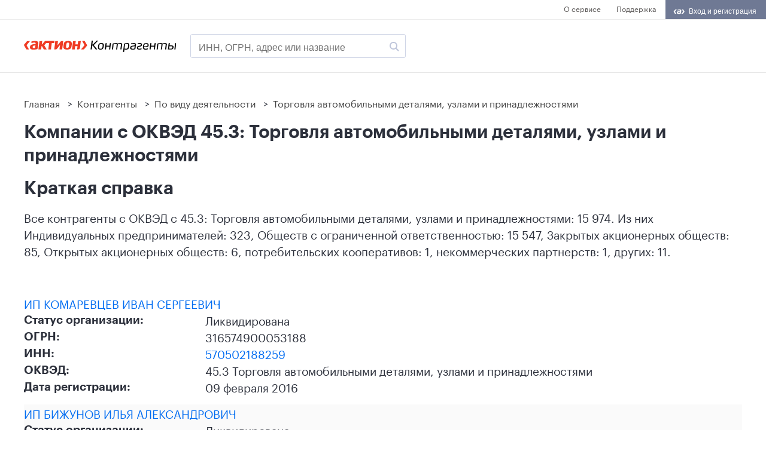

--- FILE ---
content_type: text/html; charset=utf-8
request_url: https://www.1cont.ru/contragent/by-okved/torgovlya-avtomobiljhnymi-detalyami-uzlami-i-prinadlezhnostyami_45_3
body_size: 14308
content:
<!DOCTYPE html>
<html>
<head>
    <meta name="title" content="&#x1F4C3; Все контрагенты с ОКВЭД 45.3: Торговля автомобильными деталями, узлами и принадлежностями" />
    <meta name="description" content="Перечень организаций с ОКВЭД 45.3: Торговля автомобильными деталями, узлами и принадлежностями &#x2014; ИНН, ОГРН, КПП и другая важная информация по каждой организации." />
    <meta http-equiv="Content-Type" content="text/html; charset=utf-8" />
    <meta charset="utf-8" />
    <meta name="viewport" content="width=device-width, initial-scale=1.0">
    <link rel="canonical" href="https://www.1cont.ru/contragent/by-okved/torgovlya-avtomobiljhnymi-detalyami-uzlami-i-prinadlezhnostyami_45_3" />
    <title>&#x1F4C3; Все контрагенты с ОКВЭД 45.3: Торговля автомобильными деталями, узлами и принадлежностями</title>
    <link id="dynamic-favicon" rel="shortcut icon" href="/favicon.ico" />
<link href="https://stackpath.bootstrapcdn.com/font-awesome/4.7.0/css/font-awesome.min.css"
      rel="stylesheet" integrity="sha384-wvfXpqpZZVQGK6TAh5PVlGOfQNHSoD2xbE+QkPxCAFlNEevoEH3Sl0sibVcOQVnN" crossorigin="anonymous">
<link href="/css/contragent.css" rel="stylesheet" />
<link href="/css/id2.css" rel="stylesheet" />
<link href="/css/simple-grid.css" rel="stylesheet" />
<link href="/css/PagedList.css" rel="stylesheet" />
<link href="/css/1-desktop.css" rel='stylesheet' type='text/css' media='all' />
<link href="/css/3-mobile.css" rel='stylesheet' type='text/css' media='all' />

    <script>window.yaContextCb = window.yaContextCb || []</script>
    <script src="https://yandex.ru/ads/system/context.js" async></script>
    
<!-- Google Tag Manager -->
<script>(function(w,d,s,l,i){w[l]=w[l]||[];w[l].push({'gtm.start':
new Date().getTime(),event:'gtm.js'});var f=d.getElementsByTagName(s)[0],
j=d.createElement(s),dl=l!='dataLayer'?'&l='+l:'';j.async=true;j.src=
'https://www.googletagmanager.com/gtm.js?id='+i+dl;f.parentNode.insertBefore(j,f);
    })(window, document, 'script', 'dataLayer', 'GTM-MLPZ9J');</script>
<!-- End Google Tag Manager -->
</head>
<body class="page page_layout_list page_user_unknown page_state_loaded">
    <!-- Google Tag Manager (noscript) -->
<noscript>
    <iframe src="https://www.googletagmanager.com/ns.html?id=GTM-MLPZ9J" height="0" width="0"
            style="display:none;visibility:hidden"></iframe>
</noscript>
<!-- End Google Tag Manager (noscript) -->
    <!-- Yandex.Metrika counter -->
<script type="text/javascript">
        (function (m, e, t, r, i, k, a) {
            m[i] = m[i] || function () { (m[i].a = m[i].a || []).push(arguments) };
            m[i].l = 1 * new Date(); k = e.createElement(t), a = e.getElementsByTagName(t)[0], k.async = 1, k.src = r, a.parentNode.insertBefore(k, a)
        })
            (window, document, "script", "https://mc.yandex.ru/metrika/tag.js", "ym");

        ym(40912674, "init", {
            clickmap: true,
            trackLinks: true,
            accurateTrackBounce: true,
            webvisor: true,
            trackHash: true
        });
</script>
<noscript><div><img src="https://mc.yandex.ru/watch/40912674" style="position:absolute; left:-9999px;" alt="" /></div></noscript>
<!-- /Yandex.Metrika counter -->
<!-- Yandex.Metrika counter -->
<script type="text/javascript" >
   (function(m,e,t,r,i,k,a){m[i]=m[i]||function(){(m[i].a=m[i].a||[]).push(arguments)};
   m[i].l=1*new Date();k=e.createElement(t),a=e.getElementsByTagName(t)[0],k.async=1,k.src=r,a.parentNode.insertBefore(k,a)})
   (window, document, "script", "https://mc.yandex.ru/metrika/tag.js", "ym");

   ym(53033635, "init", {
        clickmap:true,
        trackLinks:true,
        accurateTrackBounce:true,
        webvisor:true
   });
</script>
<noscript><div><img src="https://mc.yandex.ru/watch/53033635" style="position:absolute; left:-9999px;" alt="" /></div></noscript>
<!-- /Yandex.Metrika counter -->
<script type="text/javascript">!function(){var t=document.createElement("script");t.type="text/javascript",t.async=!0,t.src='https://vk.com/js/api/openapi.js?169',t.onload=function(){VK.Retargeting.Init("VK-RTRG-1584598-1gYqb"),VK.Retargeting.Hit()},document.head.appendChild(t)}();</script><noscript><img src="https://vk.com/rtrg?p=VK-RTRG-1584598-1gYqb" style="position:fixed; left:-999px;" alt=""/></noscript>
<!-- Top.Mail.Ru counter -->
<script type="text/javascript">
var _tmr = window._tmr || (window._tmr = []);
_tmr.push({id: "3267543", type: "pageView", start: (new Date()).getTime(), pid: "USER_ID"});
(function (d, w, id) {
  if (d.getElementById(id)) return;
  var ts = d.createElement("script"); ts.type = "text/javascript"; ts.async = true; ts.id = id;
  ts.src = "https://top-fwz1.mail.ru/js/code.js";
  var f = function () {var s = d.getElementsByTagName("script")[0]; s.parentNode.insertBefore(ts, s);};
  if (w.opera == "[object Opera]") { d.addEventListener("DOMContentLoaded", f, false); } else { f(); }
})(document, window, "tmr-code");
</script>
<noscript><div><img src="https://top-fwz1.mail.ru/counter?id=3267543;js=na" style="position:absolute;left:-9999px;" alt="Top.Mail.Ru" /></div></noscript>
<!-- /Top.Mail.Ru counter -->

<!-- Rating@Mail.ru counter dynamic remarketing appendix -->
<script type="text/javascript">
var _tmr = _tmr || [];
_tmr.push({
    type: 'itemView',
    productid: 'VALUE',
    pagetype: 'VALUE',
    list: 'VALUE',
    totalvalue: 'VALUE'
});
</script>
<!-- // Rating@Mail.ru counter dynamic remarketing appendix -->

  
    <div class="contragent-above-header">
    <div class="contragent-above-header__inner">
        <div class="contragent-above-header-space"></div>
        <div class="contragent-above-header-menu">
            <div class="contragent-above-header-menu-item"><a href="https://www.1cont.ru/">О сервисе</a></div>
            <div class="contragent-above-header-menu-item"><a href="https://id2.action-media.ru/Feedback">Поддержка</a></div>
        </div>
        <div class="contragent-above-header-id2-button" id="id2-container"></div>
    </div>
</div>

    
<div class="contragent-header">
    <div class="contragent-header__inner lr-ident">
        <a class="contragent-header-logo" href="/">
            <img class="contragent-header-logo-img lazyload" data-src="/images/logo.svg" />
        </a>
        <form method="get" id="searchForm" class="contragent-header-input-wrapper" onsubmit="return validateSubmitSearchForm(this);" novalidate action="/contragent/search/">
            <input id="main-search-phrase"
                   autocomplete="off"
                   name="q"
                   class="contragent-header-input"
                   type="text"
                   placeholder="ИНН, ОГРН, адрес или название" />
            <button class="search-button" type="submit">
                <img class="lazyload" data-src="/images/lupa.svg" />
            </button>
        </form>
        <div class="contragent-header-menu">
        </div>
        <div class="mobile-menu-icon">
            <img class="lazyload" data-src="/images/menu-icon.svg" />
        </div>
    </div>

</div>
<script>
    function validateSubmitSearchForm(f) {
        var searchInput = f.querySelector("#main-search-phrase").value;
        if (searchInput)
            return true;
        return false
    }
</script>

    <!--AdFox START-->
<!--action-media.ru-->
<!--Площадка: 1cont.ru / * / *-->
<!--Тип баннера: 100%х140 js-->
<!--Расположение: верх страницы-->
<div id="adfox_166435599637288667"></div>
<script>
    window.yaContextCb.push(()=>{
        Ya.adfoxCode.create({
            ownerId: 252124,
            containerId: 'adfox_166435599637288667',
            params: {
                pp: 'g',
                ps: 'gadq',
                p2: 'fldb',
                puid1: '',
                puid2: '',
                puid3: '',
                puid4: ''
            }
        })
    })
</script>
    <div class="content">
    <div class="content__inner lr-ident">
        <div class="breadcrumb-wrapper">
            <ul class="breadcrumb" itemscope="" itemtype="http://schema.org/BreadcrumbList">
                <li itemprop="itemListElement" itemscope="" itemtype="http://schema.org/ListItem">

                    <a itemprop="item" class="my_item_bread_a" href="/">
                        <span itemprop="name">Главная</span>
                    </a>
                    <meta itemprop="position" content="1">
                </li>
                <li itemprop="itemListElement" itemscope="" itemtype="http://schema.org/ListItem">
                    &nbsp;&gt;&nbsp;
                    <a itemprop="item" class="my_item_bread_a" href="/contragent">
                        <span itemprop="name">Контрагенты</span>
                    </a>
                    <meta itemprop="position" content="2">
                </li>
                <li itemprop="itemListElement" itemscope="" itemtype="http://schema.org/ListItem">
                    &nbsp;&gt;&nbsp;
                    <a itemprop="item" class="my_item_bread_a" href="/contragent/by-okved">
                        <span itemprop="name">По виду деятельности</span>
                    </a>
                    <meta itemprop="position" content="3">
                </li>
                <li itemprop="itemListElement" itemscope="" itemtype="http://schema.org/ListItem">
                    &nbsp;&gt;&nbsp;
                    <a itemprop="item" class="my_item_bread_a" href="/contragent/by-okved/torgovlya-avtomobiljhnymi-detalyami-uzlami-i-prinadlezhnostyami_45_3">
                        <span itemprop="name">Торговля автомобильными деталями, узлами и принадлежностями</span>
                    </a>
                    <meta itemprop="position" content="4">
                </li>
            </ul>
        </div>
        <h1 class="h2">Компании с ОКВЭД 45.3: Торговля автомобильными деталями, узлами и принадлежностями</h1>
        <div class="info-section">
            <div class="h2 big-description">Краткая справка</div>
            <div class="small-description" itemprop="description">Все контрагенты с ОКВЭД с 45.3: Торговля автомобильными деталями, узлами и принадлежностями: 15 974. Из них Индивидуальных предпринимателей: 323, Обществ с ограниченной ответственностью: 15 547, Закрытых акционерных обществ: 85, Открытых акционерных обществ: 6, потребительских кооперативов: 1, некоммерческих партнерств: 1, других: 11.</div>
        </div>
        
<div class="info-section">
    <table class="table light-blue-table all-companies-table desktop-only">
        <div class="tr thead-tr">
            <div class="th">Наименование</div>
            <div class="th">Статус</div>
            <div class="th">Город</div>
            <div class="th">Адрес</div>
            <div class="th">Директор</div>
            <div class="th">ОГРН</div>
            <div class="th">ИНН</div>
            <div class="th">Дата регистрации</div>
        </div>

            <div class="tr tbody-tr">
                <div class="td"> <a href="/contragent/316574900053188">ИП КОМАРЕВЦЕВ ИВАН СЕРГЕЕВИЧ</a></div>
                <div class="td"><div class="td__caption">Статус&nbsp;организации: </div><div class="td__text">Ликвидирована</div></div>

                <div class="td"><div class="td__caption">ОГРН: </div><div class="td__text">316574900053188</div></div>
                <div class="td"><div class="td__caption">ИНН: </div><div class="td__text"><a href="/contragent/316574900053188">570502188259</a></div></div>
                <div class="td"><div class="td__caption">ОКВЭД: </div><div class="td__text">45.3 Торговля автомобильными деталями, узлами и принадлежностями</div></div>
                <div class="td"><div class="td__caption">Дата&nbsp;регистрации: </div><div class="td__text">09 февраля 2016</div></div>
            </div>
            <div class="tr tbody-tr">
                <div class="td"> <a href="/contragent/316574900055982">ИП БИЖУНОВ ИЛЬЯ АЛЕКСАНДРОВИЧ</a></div>
                <div class="td"><div class="td__caption">Статус&nbsp;организации: </div><div class="td__text">Ликвидирована</div></div>

                <div class="td"><div class="td__caption">ОГРН: </div><div class="td__text">316574900055982</div></div>
                <div class="td"><div class="td__caption">ИНН: </div><div class="td__text"><a href="/contragent/316574900055982">575203005273</a></div></div>
                <div class="td"><div class="td__caption">ОКВЭД: </div><div class="td__text">45.3 Торговля автомобильными деталями, узлами и принадлежностями</div></div>
                <div class="td"><div class="td__caption">Дата&nbsp;регистрации: </div><div class="td__text">04 марта 2016</div></div>
            </div>
            <div class="tr tbody-tr">
                <div class="td"> <a href="/contragent/316574900057694">ИП АНАНИЧЕВ ДМИТРИЙ ЮРЬЕВИЧ</a></div>
                <div class="td"><div class="td__caption">Статус&nbsp;организации: </div><div class="td__text">Ликвидирована</div></div>

                <div class="td"><div class="td__caption">ОГРН: </div><div class="td__text">316574900057694</div></div>
                <div class="td"><div class="td__caption">ИНН: </div><div class="td__text"><a href="/contragent/316574900057694">572005060397</a></div></div>
                <div class="td"><div class="td__caption">ОКВЭД: </div><div class="td__text">45.3 Торговля автомобильными деталями, узлами и принадлежностями</div></div>
                <div class="td"><div class="td__caption">Дата&nbsp;регистрации: </div><div class="td__text">24 марта 2016</div></div>
            </div>
            <div class="tr tbody-tr">
                <div class="td"> <a href="/contragent/316574900062764">ИП ЛАДЫГИН СЕРГЕЙ ЮРЬЕВИЧ</a></div>
                <div class="td"><div class="td__caption">Статус&nbsp;организации: </div><div class="td__text">Ликвидирована</div></div>

                <div class="td"><div class="td__caption">ОГРН: </div><div class="td__text">316574900062764</div></div>
                <div class="td"><div class="td__caption">ИНН: </div><div class="td__text"><a href="/contragent/316574900062764">571601042502</a></div></div>
                <div class="td"><div class="td__caption">ОКВЭД: </div><div class="td__text">45.3 Торговля автомобильными деталями, узлами и принадлежностями</div></div>
                <div class="td"><div class="td__caption">Дата&nbsp;регистрации: </div><div class="td__text">17 мая 2016</div></div>
            </div>
            <div class="tr tbody-tr">
                <div class="td"> <a href="/contragent/316574900068042">ИП ИЗВЕКОВ МАКСИМ АНАТОЛЬЕВИЧ</a></div>
                <div class="td"><div class="td__caption">Статус&nbsp;организации: </div><div class="td__text">Ликвидирована</div></div>

                <div class="td"><div class="td__caption">ОГРН: </div><div class="td__text">316574900068042</div></div>
                <div class="td"><div class="td__caption">ИНН: </div><div class="td__text"><a href="/contragent/316574900068042">575306281878</a></div></div>
                <div class="td"><div class="td__caption">ОКВЭД: </div><div class="td__text">45.3 Торговля автомобильными деталями, узлами и принадлежностями</div></div>
                <div class="td"><div class="td__caption">Дата&nbsp;регистрации: </div><div class="td__text">08 июля 2016</div></div>
            </div>
            <div class="tr tbody-tr">
                <div class="td"> <a href="/contragent/316965800045387">ИП КВАСОВ АЛЕКСАНДР ПАВЛОВИЧ</a></div>
                <div class="td"><div class="td__caption">Статус&nbsp;организации: </div><div class="td__text">Ликвидирована</div></div>

                <div class="td"><div class="td__caption">ОГРН: </div><div class="td__text">316965800045387</div></div>
                <div class="td"><div class="td__caption">ИНН: </div><div class="td__text"><a href="/contragent/316965800045387">667220320324</a></div></div>
                <div class="td"><div class="td__caption">ОКВЭД: </div><div class="td__text">24.53 Литье легких металлов</div></div>
                <div class="td"><div class="td__caption">Дата&nbsp;регистрации: </div><div class="td__text">23 марта 2016</div></div>
            </div>
            <div class="tr tbody-tr">
                <div class="td"> <a href="/contragent/317332800020180">ИП АНТОНЕНКОВ ВИКТОР ВЛАДИМИРОВИЧ</a></div>
                <div class="td"><div class="td__caption">Статус&nbsp;организации: </div><div class="td__text">Действует</div></div>

                <div class="td"><div class="td__caption">ОГРН: </div><div class="td__text">317332800020180</div></div>
                <div class="td"><div class="td__caption">ИНН: </div><div class="td__text"><a href="/contragent/317332800020180">330100166078</a></div></div>
                <div class="td"><div class="td__caption">ОКВЭД: </div><div class="td__text">24.53 Литье легких металлов</div></div>
                <div class="td"><div class="td__caption">Дата&nbsp;регистрации: </div><div class="td__text">10 апреля 2017</div></div>
            </div>
            <div class="tr tbody-tr">
                <div class="td"> <a href="/contragent/317502200023245">ИП ПУКЛИНОВ ДМИТРИЙ ВЛАДИМИРОВИЧ</a></div>
                <div class="td"><div class="td__caption">Статус&nbsp;организации: </div><div class="td__text">Действует</div></div>

                <div class="td"><div class="td__caption">ОГРН: </div><div class="td__text">317502200023245</div></div>
                <div class="td"><div class="td__caption">ИНН: </div><div class="td__text"><a href="/contragent/317502200023245">504510568264</a></div></div>
                <div class="td"><div class="td__caption">ОКВЭД: </div><div class="td__text">24.53 Литье легких металлов</div></div>
                <div class="td"><div class="td__caption">Дата&nbsp;регистрации: </div><div class="td__text">02 августа 2017</div></div>
            </div>
            <div class="tr tbody-tr">
                <div class="td"> <a href="/contragent/317665800211901">ИП ОСИПОВ ДЕНИС АЛЕКСАНДРОВИЧ</a></div>
                <div class="td"><div class="td__caption">Статус&nbsp;организации: </div><div class="td__text">Действует</div></div>

                <div class="td"><div class="td__caption">ОГРН: </div><div class="td__text">317665800211901</div></div>
                <div class="td"><div class="td__caption">ИНН: </div><div class="td__text"><a href="/contragent/317665800211901">660605887495</a></div></div>
                <div class="td"><div class="td__caption">ОКВЭД: </div><div class="td__text">24.53 Литье легких металлов</div></div>
                <div class="td"><div class="td__caption">Дата&nbsp;регистрации: </div><div class="td__text">04 декабря 2017</div></div>
            </div>
            <div class="tr tbody-tr">
                <div class="td"> <a href="/contragent/318344300004056">ИП ВАЖОВ АЛЕКСАНДР НИКОЛАЕВИЧ</a></div>
                <div class="td"><div class="td__caption">Статус&nbsp;организации: </div><div class="td__text">Действует</div></div>

                <div class="td"><div class="td__caption">ОГРН: </div><div class="td__text">318344300004056</div></div>
                <div class="td"><div class="td__caption">ИНН: </div><div class="td__text"><a href="/contragent/318344300004056">340101325707</a></div></div>
                <div class="td"><div class="td__caption">ОКВЭД: </div><div class="td__text">24.53 Литье легких металлов</div></div>
                <div class="td"><div class="td__caption">Дата&nbsp;регистрации: </div><div class="td__text">18 января 2018</div></div>
            </div>
            <div class="tr tbody-tr">
                <div class="td"> <a href="/contragent/318505300093990">ИП МУСАЕВ НАСИМИ АЛИЕВИЧ</a></div>
                <div class="td"><div class="td__caption">Статус&nbsp;организации: </div><div class="td__text">Ликвидирована</div></div>

                <div class="td"><div class="td__caption">ОГРН: </div><div class="td__text">318505300093990</div></div>
                <div class="td"><div class="td__caption">ИНН: </div><div class="td__text"><a href="/contragent/318505300093990">503231077225</a></div></div>
                <div class="td"><div class="td__caption">ОКВЭД: </div><div class="td__text">24.53 Литье легких металлов</div></div>
                <div class="td"><div class="td__caption">Дата&nbsp;регистрации: </div><div class="td__text">16 августа 2018</div></div>
            </div>
            <div class="tr tbody-tr">
                <div class="td"> <a href="/contragent/319057100100540">ИП ГУСЕЙНОВ РУСЛАН АБДУЛМАНАПОВИЧ</a></div>
                <div class="td"><div class="td__caption">Статус&nbsp;организации: </div><div class="td__text">Ликвидирована</div></div>

                <div class="td"><div class="td__caption">ОГРН: </div><div class="td__text">319057100100540</div></div>
                <div class="td"><div class="td__caption">ИНН: </div><div class="td__text"><a href="/contragent/319057100100540">056208483110</a></div></div>
                <div class="td"><div class="td__caption">ОКВЭД: </div><div class="td__text">24.53 Литье легких металлов</div></div>
                <div class="td"><div class="td__caption">Дата&nbsp;регистрации: </div><div class="td__text">24 декабря 2019</div></div>
            </div>
            <div class="tr tbody-tr">
                <div class="td"> <a href="/contragent/319072600002738">ИП МАХМУДОВ МАХМУД САМЕД ОГЛЫ</a></div>
                <div class="td"><div class="td__caption">Статус&nbsp;организации: </div><div class="td__text">Ликвидирована</div></div>

                <div class="td"><div class="td__caption">ОГРН: </div><div class="td__text">319072600002738</div></div>
                <div class="td"><div class="td__caption">ИНН: </div><div class="td__text"><a href="/contragent/319072600002738">071402111317</a></div></div>
                <div class="td"><div class="td__caption">ОКВЭД: </div><div class="td__text">24.53 Литье легких металлов</div></div>
                <div class="td"><div class="td__caption">Дата&nbsp;регистрации: </div><div class="td__text">31 января 2019</div></div>
            </div>
            <div class="tr tbody-tr">
                <div class="td"> <a href="/contragent/319547600118533">ИП ЛЕОНОВА ТАТЬЯНА ГЕННАДЬЕВНА</a></div>
                <div class="td"><div class="td__caption">Статус&nbsp;организации: </div><div class="td__text">Ликвидирована</div></div>

                <div class="td"><div class="td__caption">ОГРН: </div><div class="td__text">319547600118533</div></div>
                <div class="td"><div class="td__caption">ИНН: </div><div class="td__text"><a href="/contragent/319547600118533">540432523470</a></div></div>
                <div class="td"><div class="td__caption">ОКВЭД: </div><div class="td__text">24.53 Литье легких металлов</div></div>
                <div class="td"><div class="td__caption">Дата&nbsp;регистрации: </div><div class="td__text">10 июля 2019</div></div>
            </div>
            <div class="tr tbody-tr">
                <div class="td"> <a href="/contragent/319631300143936">ИП ГЛУШКОВ ИЛЬЯ ВАСИЛЬЕВИЧ</a></div>
                <div class="td"><div class="td__caption">Статус&nbsp;организации: </div><div class="td__text">Ликвидирована</div></div>

                <div class="td"><div class="td__caption">ОГРН: </div><div class="td__text">319631300143936</div></div>
                <div class="td"><div class="td__caption">ИНН: </div><div class="td__text"><a href="/contragent/319631300143936">632413683943</a></div></div>
                <div class="td"><div class="td__caption">ОКВЭД: </div><div class="td__text">24.53 Литье легких металлов</div></div>
                <div class="td"><div class="td__caption">Дата&nbsp;регистрации: </div><div class="td__text">13 сентября 2019</div></div>
            </div>
            <div class="tr tbody-tr">
                <div class="td"> <a href="/contragent/320057100072312">ИП КУНАЕВ МАГОМЕД ИСМАИЛОВИЧ</a></div>
                <div class="td"><div class="td__caption">Статус&nbsp;организации: </div><div class="td__text">Ликвидирована</div></div>

                <div class="td"><div class="td__caption">ОГРН: </div><div class="td__text">320057100072312</div></div>
                <div class="td"><div class="td__caption">ИНН: </div><div class="td__text"><a href="/contragent/320057100072312">052000148355</a></div></div>
                <div class="td"><div class="td__caption">ОКВЭД: </div><div class="td__text">24.53 Литье легких металлов</div></div>
                <div class="td"><div class="td__caption">Дата&nbsp;регистрации: </div><div class="td__text">14 декабря 2020</div></div>
            </div>
            <div class="tr tbody-tr">
                <div class="td"> <a href="/contragent/320574900005589">ИП МАКЕЕВ АЛЕКСАНДР АЛЕКСАНДРОВИЧ</a></div>
                <div class="td"><div class="td__caption">Статус&nbsp;организации: </div><div class="td__text">Ликвидирована</div></div>

                <div class="td"><div class="td__caption">ОГРН: </div><div class="td__text">320574900005589</div></div>
                <div class="td"><div class="td__caption">ИНН: </div><div class="td__text"><a href="/contragent/320574900005589">570301936296</a></div></div>
                <div class="td"><div class="td__caption">ОКВЭД: </div><div class="td__text">24.53 Литье легких металлов</div></div>
                <div class="td"><div class="td__caption">Дата&nbsp;регистрации: </div><div class="td__text">27 февраля 2020</div></div>
            </div>
            <div class="tr tbody-tr">
                <div class="td"> <a href="/contragent/321057100069843">ИП САЛМАНОВ ХИЗРИ ШАМИЛОВИЧ</a></div>
                <div class="td"><div class="td__caption">Статус&nbsp;организации: </div><div class="td__text">Ликвидирована</div></div>

                <div class="td"><div class="td__caption">ОГРН: </div><div class="td__text">321057100069843</div></div>
                <div class="td"><div class="td__caption">ИНН: </div><div class="td__text"><a href="/contragent/321057100069843">052106493376</a></div></div>
                <div class="td"><div class="td__caption">ОКВЭД: </div><div class="td__text">24.53 Литье легких металлов</div></div>
                <div class="td"><div class="td__caption">Дата&nbsp;регистрации: </div><div class="td__text">12 августа 2021</div></div>
            </div>
            <div class="tr tbody-tr">
                <div class="td"> <a href="/contragent/321246800157901">ИП АКСЕНОВ СЕРГЕЙ АЛЕКСАНДРОВИЧ</a></div>
                <div class="td"><div class="td__caption">Статус&nbsp;организации: </div><div class="td__text">Ликвидирована</div></div>

                <div class="td"><div class="td__caption">ОГРН: </div><div class="td__text">321246800157901</div></div>
                <div class="td"><div class="td__caption">ИНН: </div><div class="td__text"><a href="/contragent/321246800157901">246520524034</a></div></div>
                <div class="td"><div class="td__caption">ОКВЭД: </div><div class="td__text">24.53 Литье легких металлов</div></div>
                <div class="td"><div class="td__caption">Дата&nbsp;регистрации: </div><div class="td__text">16 декабря 2021</div></div>
            </div>
            <div class="tr tbody-tr">
                <div class="td"> <a href="/contragent/321332800011321">ИП КАРМИНОВ ВЛАДИМИР ВЛАДИМИРОВИЧ</a></div>
                <div class="td"><div class="td__caption">Статус&nbsp;организации: </div><div class="td__text">Действует</div></div>

                <div class="td"><div class="td__caption">ОГРН: </div><div class="td__text">321332800011321</div></div>
                <div class="td"><div class="td__caption">ИНН: </div><div class="td__text"><a href="/contragent/321332800011321">332710990057</a></div></div>
                <div class="td"><div class="td__caption">ОКВЭД: </div><div class="td__text">24.53 Литье легких металлов</div></div>
                <div class="td"><div class="td__caption">Дата&nbsp;регистрации: </div><div class="td__text">04 марта 2021</div></div>
            </div>
            <div class="tr tbody-tr">
                <div class="td"> <a href="/contragent/321344300104891">ИП ЛОБАЧЕВ ЕВГЕНИЙ ЮРЬЕВИЧ</a></div>
                <div class="td"><div class="td__caption">Статус&nbsp;организации: </div><div class="td__text">Ликвидирована</div></div>

                <div class="td"><div class="td__caption">ОГРН: </div><div class="td__text">321344300104891</div></div>
                <div class="td"><div class="td__caption">ИНН: </div><div class="td__text"><a href="/contragent/321344300104891">342304515584</a></div></div>
                <div class="td"><div class="td__caption">ОКВЭД: </div><div class="td__text">24.53 Литье легких металлов</div></div>
                <div class="td"><div class="td__caption">Дата&nbsp;регистрации: </div><div class="td__text">08 декабря 2021</div></div>
            </div>
            <div class="tr tbody-tr">
                <div class="td"> <a href="/contragent/321344300107004">ИП ЛОПУШКОВ РОМАН ВАСИЛЬЕВИЧ</a></div>
                <div class="td"><div class="td__caption">Статус&nbsp;организации: </div><div class="td__text">Ликвидирована</div></div>

                <div class="td"><div class="td__caption">ОГРН: </div><div class="td__text">321344300107004</div></div>
                <div class="td"><div class="td__caption">ИНН: </div><div class="td__text"><a href="/contragent/321344300107004">344347327652</a></div></div>
                <div class="td"><div class="td__caption">ОКВЭД: </div><div class="td__text">24.53 Литье легких металлов</div></div>
                <div class="td"><div class="td__caption">Дата&nbsp;регистрации: </div><div class="td__text">15 декабря 2021</div></div>
            </div>
            <div class="tr tbody-tr">
                <div class="td"> <a href="/contragent/321695200059721">ИП ШМАКОВ СЕРГЕЙ ВЛАДИМИРОВИЧ</a></div>
                <div class="td"><div class="td__caption">Статус&nbsp;организации: </div><div class="td__text">Действует</div></div>

                <div class="td"><div class="td__caption">ОГРН: </div><div class="td__text">321695200059721</div></div>
                <div class="td"><div class="td__caption">ИНН: </div><div class="td__text"><a href="/contragent/321695200059721">691007322355</a></div></div>
                <div class="td"><div class="td__caption">ОКВЭД: </div><div class="td__text">24.53 Литье легких металлов</div></div>
                <div class="td"><div class="td__caption">Дата&nbsp;регистрации: </div><div class="td__text">16 декабря 2021</div></div>
            </div>
            <div class="tr tbody-tr">
                <div class="td"> <a href="/contragent/321745600052945">ИП САВИНОВ ВАДИМ БОРИСОВИЧ</a></div>
                <div class="td"><div class="td__caption">Статус&nbsp;организации: </div><div class="td__text">Ликвидирована</div></div>

                <div class="td"><div class="td__caption">ОГРН: </div><div class="td__text">321745600052945</div></div>
                <div class="td"><div class="td__caption">ИНН: </div><div class="td__text"><a href="/contragent/321745600052945">741500289450</a></div></div>
                <div class="td"><div class="td__caption">ОКВЭД: </div><div class="td__text">24.53 Литье легких металлов</div></div>
                <div class="td"><div class="td__caption">Дата&nbsp;регистрации: </div><div class="td__text">08 апреля 2021</div></div>
            </div>
            <div class="tr tbody-tr">
                <div class="td"> <a href="/contragent/322370200014363">ИП МУРОТОВА НОДИРА НАИМОВНА</a></div>
                <div class="td"><div class="td__caption">Статус&nbsp;организации: </div><div class="td__text">Действует</div></div>

                <div class="td"><div class="td__caption">ОГРН: </div><div class="td__text">322370200014363</div></div>
                <div class="td"><div class="td__caption">ИНН: </div><div class="td__text"><a href="/contragent/322370200014363">370104938309</a></div></div>
                <div class="td"><div class="td__caption">ОКВЭД: </div><div class="td__text">24.53 Литье легких металлов</div></div>
                <div class="td"><div class="td__caption">Дата&nbsp;регистрации: </div><div class="td__text">30 марта 2022</div></div>
            </div>
            <div class="tr tbody-tr">
                <div class="td"> <a href="/contragent/322574900010438">ИП МАКЕЕВА НАТАЛИЯ ИВАНОВНА</a></div>
                <div class="td"><div class="td__caption">Статус&nbsp;организации: </div><div class="td__text">Действует</div></div>

                <div class="td"><div class="td__caption">ОГРН: </div><div class="td__text">322574900010438</div></div>
                <div class="td"><div class="td__caption">ИНН: </div><div class="td__text"><a href="/contragent/322574900010438">570301181493</a></div></div>
                <div class="td"><div class="td__caption">ОКВЭД: </div><div class="td__text">24.53 Литье легких металлов</div></div>
                <div class="td"><div class="td__caption">Дата&nbsp;регистрации: </div><div class="td__text">26 апреля 2022</div></div>
            </div>
            <div class="tr tbody-tr">
                <div class="td"> <a href="/contragent/323057100023992">ИП КУНАЕВ МАГОМЕД ИСМАИЛОВИЧ</a></div>
                <div class="td"><div class="td__caption">Статус&nbsp;организации: </div><div class="td__text">Действует</div></div>

                <div class="td"><div class="td__caption">ОГРН: </div><div class="td__text">323057100023992</div></div>
                <div class="td"><div class="td__caption">ИНН: </div><div class="td__text"><a href="/contragent/323057100023992">052000148355</a></div></div>
                <div class="td"><div class="td__caption">ОКВЭД: </div><div class="td__text">24.53 Литье легких металлов</div></div>
                <div class="td"><div class="td__caption">Дата&nbsp;регистрации: </div><div class="td__text">07 марта 2023</div></div>
            </div>
            <div class="tr tbody-tr">
                <div class="td"> <a href="/contragent/323220200026642">ИП БЕССОНОВ АЛЕКСЕЙ МИХАЙЛОВИЧ</a></div>
                <div class="td"><div class="td__caption">Статус&nbsp;организации: </div><div class="td__text">Действует</div></div>

                <div class="td"><div class="td__caption">ОГРН: </div><div class="td__text">323220200026642</div></div>
                <div class="td"><div class="td__caption">ИНН: </div><div class="td__text"><a href="/contragent/323220200026642">220456280881</a></div></div>
                <div class="td"><div class="td__caption">ОКВЭД: </div><div class="td__text">24.53 Литье легких металлов</div></div>
                <div class="td"><div class="td__caption">Дата&nbsp;регистрации: </div><div class="td__text">29 марта 2023</div></div>
            </div>
            <div class="tr tbody-tr">
                <div class="td"> <a href="/contragent/323237500140211">ИП МИРЕНОВИЧ ДМИТРИЙ ЮРЬЕВИЧ</a></div>
                <div class="td"><div class="td__caption">Статус&nbsp;организации: </div><div class="td__text">Действует</div></div>

                <div class="td"><div class="td__caption">ОГРН: </div><div class="td__text">323237500140211</div></div>
                <div class="td"><div class="td__caption">ИНН: </div><div class="td__text"><a href="/contragent/323237500140211">234105093759</a></div></div>
                <div class="td"><div class="td__caption">ОКВЭД: </div><div class="td__text">24.53 Литье легких металлов</div></div>
                <div class="td"><div class="td__caption">Дата&nbsp;регистрации: </div><div class="td__text">10 апреля 2023</div></div>
            </div>
            <div class="tr tbody-tr">
                <div class="td"> <a href="/contragent/323631200009122">ИП МОНЕЦ ЛЕОНИД НИКОЛАЕВИЧ</a></div>
                <div class="td"><div class="td__caption">Статус&nbsp;организации: </div><div class="td__text">Ликвидирована</div></div>

                <div class="td"><div class="td__caption">ОГРН: </div><div class="td__text">323631200009122</div></div>
                <div class="td"><div class="td__caption">ИНН: </div><div class="td__text"><a href="/contragent/323631200009122">631814927320</a></div></div>
                <div class="td"><div class="td__caption">ОКВЭД: </div><div class="td__text">24.53 Литье легких металлов</div></div>
                <div class="td"><div class="td__caption">Дата&nbsp;регистрации: </div><div class="td__text">24 января 2023</div></div>
            </div>
            <div class="tr tbody-tr">
                <div class="td"> <a href="/contragent/323631200023582">ИП ДЕДИКОВ СЕРГЕЙ АЛЕКСАНДРОВИЧ</a></div>
                <div class="td"><div class="td__caption">Статус&nbsp;организации: </div><div class="td__text">Ликвидирована</div></div>

                <div class="td"><div class="td__caption">ОГРН: </div><div class="td__text">323631200023582</div></div>
                <div class="td"><div class="td__caption">ИНН: </div><div class="td__text"><a href="/contragent/323631200023582">631920718174</a></div></div>
                <div class="td"><div class="td__caption">ОКВЭД: </div><div class="td__text">24.53 Литье легких металлов</div></div>
                <div class="td"><div class="td__caption">Дата&nbsp;регистрации: </div><div class="td__text">14 февраля 2023</div></div>
            </div>
            <div class="tr tbody-tr">
                <div class="td"> <a href="/contragent/323900100017531">ИП РОМАНЕНКО ИЛЬЯ АЛЕКСЕЕВИЧ</a></div>
                <div class="td"><div class="td__caption">Статус&nbsp;организации: </div><div class="td__text">Действует</div></div>

                <div class="td"><div class="td__caption">ОГРН: </div><div class="td__text">323900100017531</div></div>
                <div class="td"><div class="td__caption">ИНН: </div><div class="td__text"><a href="/contragent/323900100017531">231545625769</a></div></div>
                <div class="td"><div class="td__caption">ОКВЭД: </div><div class="td__text">24.53 Литье легких металлов</div></div>
                <div class="td"><div class="td__caption">Дата&nbsp;регистрации: </div><div class="td__text">20 февраля 2023</div></div>
            </div>
            <div class="tr tbody-tr">
                <div class="td"> <a href="/contragent/324050000066489">ИП РАБАДАНОВ АХМЕД МАГОМЕДСАЛАМОВИЧ</a></div>
                <div class="td"><div class="td__caption">Статус&nbsp;организации: </div><div class="td__text">Действует</div></div>

                <div class="td"><div class="td__caption">ОГРН: </div><div class="td__text">324050000066489</div></div>
                <div class="td"><div class="td__caption">ИНН: </div><div class="td__text"><a href="/contragent/324050000066489">054563632183</a></div></div>
                <div class="td"><div class="td__caption">ОКВЭД: </div><div class="td__text">24.53 Литье легких металлов</div></div>
                <div class="td"><div class="td__caption">Дата&nbsp;регистрации: </div><div class="td__text">14 мая 2024</div></div>
            </div>
            <div class="tr tbody-tr">
                <div class="td"> <a href="/contragent/324600000019783">ИП ОДИНЦОВ АНДРЕЙ ИВАНОВИЧ</a></div>
                <div class="td"><div class="td__caption">Статус&nbsp;организации: </div><div class="td__text">Действует</div></div>

                <div class="td"><div class="td__caption">ОГРН: </div><div class="td__text">324600000019783</div></div>
                <div class="td"><div class="td__caption">ИНН: </div><div class="td__text"><a href="/contragent/324600000019783">701700370590</a></div></div>
                <div class="td"><div class="td__caption">ОКВЭД: </div><div class="td__text">24.53 Литье легких металлов</div></div>
                <div class="td"><div class="td__caption">Дата&nbsp;регистрации: </div><div class="td__text">02 сентября 2024</div></div>
            </div>
            <div class="tr tbody-tr">
                <div class="td"> <a href="/contragent/324680000009831">ИП КАЧАЛОВ АРТЕМ ВАЛЕРЬЕВИЧ</a></div>
                <div class="td"><div class="td__caption">Статус&nbsp;организации: </div><div class="td__text">Ликвидирована</div></div>

                <div class="td"><div class="td__caption">ОГРН: </div><div class="td__text">324680000009831</div></div>
                <div class="td"><div class="td__caption">ИНН: </div><div class="td__text"><a href="/contragent/324680000009831">683307135882</a></div></div>
                <div class="td"><div class="td__caption">ОКВЭД: </div><div class="td__text">24.53 Литье легких металлов</div></div>
                <div class="td"><div class="td__caption">Дата&nbsp;регистрации: </div><div class="td__text">15 марта 2024</div></div>
            </div>
            <div class="tr tbody-tr">
                <div class="td"> <a href="/contragent/324745600036846">ИП ЯРОНДАЙКИН АРТЁМ АНТОНОВИЧ</a></div>
                <div class="td"><div class="td__caption">Статус&nbsp;организации: </div><div class="td__text">Ликвидирована</div></div>

                <div class="td"><div class="td__caption">ОГРН: </div><div class="td__text">324745600036846</div></div>
                <div class="td"><div class="td__caption">ИНН: </div><div class="td__text"><a href="/contragent/324745600036846">740414503395</a></div></div>
                <div class="td"><div class="td__caption">ОКВЭД: </div><div class="td__text">24.53 Литье легких металлов</div></div>
                <div class="td"><div class="td__caption">Дата&nbsp;регистрации: </div><div class="td__text">01 марта 2024</div></div>
            </div>
            <div class="tr tbody-tr">
                <div class="td"> <a href="/contragent/324745600056628">ИП ЮРИН АНДРЕЙ ЮРЬЕВИЧ</a></div>
                <div class="td"><div class="td__caption">Статус&nbsp;организации: </div><div class="td__text">Действует</div></div>

                <div class="td"><div class="td__caption">ОГРН: </div><div class="td__text">324745600056628</div></div>
                <div class="td"><div class="td__caption">ИНН: </div><div class="td__text"><a href="/contragent/324745600056628">741513769454</a></div></div>
                <div class="td"><div class="td__caption">ОКВЭД: </div><div class="td__text">24.53 Литье легких металлов</div></div>
                <div class="td"><div class="td__caption">Дата&nbsp;регистрации: </div><div class="td__text">02 апреля 2024</div></div>
            </div>
            <div class="tr tbody-tr">
                <div class="td"> <a href="/contragent/324745600138506">ИП ЗУЕВ ДМИТРИЙ ЮРЬЕВИЧ</a></div>
                <div class="td"><div class="td__caption">Статус&nbsp;организации: </div><div class="td__text">Действует</div></div>

                <div class="td"><div class="td__caption">ОГРН: </div><div class="td__text">324745600138506</div></div>
                <div class="td"><div class="td__caption">ИНН: </div><div class="td__text"><a href="/contragent/324745600138506">741506442070</a></div></div>
                <div class="td"><div class="td__caption">ОКВЭД: </div><div class="td__text">24.53 Литье легких металлов</div></div>
                <div class="td"><div class="td__caption">Дата&nbsp;регистрации: </div><div class="td__text">15 августа 2024</div></div>
            </div>
            <div class="tr tbody-tr">
                <div class="td"> <a href="/contragent/324774600154334">ИП МАНИН АЛЕКСАНДР МИХАЙЛОВИЧ</a></div>
                <div class="td"><div class="td__caption">Статус&nbsp;организации: </div><div class="td__text">Действует</div></div>

                <div class="td"><div class="td__caption">ОГРН: </div><div class="td__text">324774600154334</div></div>
                <div class="td"><div class="td__caption">ИНН: </div><div class="td__text"><a href="/contragent/324774600154334">772870472388</a></div></div>
                <div class="td"><div class="td__caption">ОКВЭД: </div><div class="td__text">24.53 Литье легких металлов</div></div>
                <div class="td"><div class="td__caption">Дата&nbsp;регистрации: </div><div class="td__text">06 марта 2024</div></div>
            </div>
            <div class="tr tbody-tr">
                <div class="td"> <a href="/contragent/324774600657207">ИП ЛИСОВСКИЙ МИХАИЛ ИОСИФОВИЧ</a></div>
                <div class="td"><div class="td__caption">Статус&nbsp;организации: </div><div class="td__text">Действует</div></div>

                <div class="td"><div class="td__caption">ОГРН: </div><div class="td__text">324774600657207</div></div>
                <div class="td"><div class="td__caption">ИНН: </div><div class="td__text"><a href="/contragent/324774600657207">770902286070</a></div></div>
                <div class="td"><div class="td__caption">ОКВЭД: </div><div class="td__text">24.53 Литье легких металлов</div></div>
                <div class="td"><div class="td__caption">Дата&nbsp;регистрации: </div><div class="td__text">01 октября 2024</div></div>
            </div>
            <div class="tr tbody-tr">
                <div class="td"> <a href="/contragent/325237500467222">ИП ХЛЕБЧИК ЕВГЕНИЙ АЛЕКСАНДРОВИЧ</a></div>
                <div class="td"><div class="td__caption">Статус&nbsp;организации: </div><div class="td__text">Действует</div></div>

                <div class="td"><div class="td__caption">ОГРН: </div><div class="td__text">325237500467222</div></div>
                <div class="td"><div class="td__caption">ИНН: </div><div class="td__text"><a href="/contragent/325237500467222">230809656802</a></div></div>
                <div class="td"><div class="td__caption">ОКВЭД: </div><div class="td__text">24.53 Литье легких металлов</div></div>
                <div class="td"><div class="td__caption">Дата&nbsp;регистрации: </div><div class="td__text">29 октября 2025</div></div>
            </div>
            <div class="tr tbody-tr">
                <div class="td"> <a href="/contragent/325265100058699">ИП БОЛЕСОВ АЛЕКСЕЙ ВИКТОРОВИЧ</a></div>
                <div class="td"><div class="td__caption">Статус&nbsp;организации: </div><div class="td__text">Действует</div></div>

                <div class="td"><div class="td__caption">ОГРН: </div><div class="td__text">325265100058699</div></div>
                <div class="td"><div class="td__caption">ИНН: </div><div class="td__text"><a href="/contragent/325265100058699">262902073685</a></div></div>
                <div class="td"><div class="td__caption">ОКВЭД: </div><div class="td__text">24.53 Литье легких металлов</div></div>
                <div class="td"><div class="td__caption">Дата&nbsp;регистрации: </div><div class="td__text">21 апреля 2025</div></div>
            </div>
            <div class="tr tbody-tr">
                <div class="td"> <a href="/contragent/325330000065211">ИП КАРМИНОВА АНАСТАСИЯ ИГОРЕВНА</a></div>
                <div class="td"><div class="td__caption">Статус&nbsp;организации: </div><div class="td__text">Действует</div></div>

                <div class="td"><div class="td__caption">ОГРН: </div><div class="td__text">325330000065211</div></div>
                <div class="td"><div class="td__caption">ИНН: </div><div class="td__text"><a href="/contragent/325330000065211">330601444287</a></div></div>
                <div class="td"><div class="td__caption">ОКВЭД: </div><div class="td__text">24.53 Литье легких металлов</div></div>
                <div class="td"><div class="td__caption">Дата&nbsp;регистрации: </div><div class="td__text">10 ноября 2025</div></div>
            </div>
            <div class="tr tbody-tr">
                <div class="td"> <a href="/contragent/325527500000269">ИП ПОЛЯКОВ ДЕНИС АЛЕКСАНДРОВИЧ</a></div>
                <div class="td"><div class="td__caption">Статус&nbsp;организации: </div><div class="td__text">Действует</div></div>

                <div class="td"><div class="td__caption">ОГРН: </div><div class="td__text">325527500000269</div></div>
                <div class="td"><div class="td__caption">ИНН: </div><div class="td__text"><a href="/contragent/325527500000269">526106809166</a></div></div>
                <div class="td"><div class="td__caption">ОКВЭД: </div><div class="td__text">24.53 Литье легких металлов</div></div>
                <div class="td"><div class="td__caption">Дата&nbsp;регистрации: </div><div class="td__text">09 января 2025</div></div>
            </div>
            <div class="tr tbody-tr">
                <div class="td"> <a href="/contragent/325730000022971">ИП ИБРАГИМОВА АМАЛИЯ ДАМИРОВНА</a></div>
                <div class="td"><div class="td__caption">Статус&nbsp;организации: </div><div class="td__text">Действует</div></div>

                <div class="td"><div class="td__caption">ОГРН: </div><div class="td__text">325730000022971</div></div>
                <div class="td"><div class="td__caption">ИНН: </div><div class="td__text"><a href="/contragent/325730000022971">730203482125</a></div></div>
                <div class="td"><div class="td__caption">ОКВЭД: </div><div class="td__text">24.53 Литье легких металлов</div></div>
                <div class="td"><div class="td__caption">Дата&nbsp;регистрации: </div><div class="td__text">25 марта 2025</div></div>
            </div>
            <div class="tr tbody-tr">
                <div class="td"> <a href="/contragent/325774600168520">ИП АЛЬТЕРМАН РОМАН БОРИСОВИЧ</a></div>
                <div class="td"><div class="td__caption">Статус&nbsp;организации: </div><div class="td__text">Действует</div></div>

                <div class="td"><div class="td__caption">ОГРН: </div><div class="td__text">325774600168520</div></div>
                <div class="td"><div class="td__caption">ИНН: </div><div class="td__text"><a href="/contragent/325774600168520">773608592906</a></div></div>
                <div class="td"><div class="td__caption">ОКВЭД: </div><div class="td__text">24.53 Литье легких металлов</div></div>
                <div class="td"><div class="td__caption">Дата&nbsp;регистрации: </div><div class="td__text">13 марта 2025</div></div>
            </div>
            <div class="tr tbody-tr">
                <div class="td"> <a href="/contragent/325774600606260">ИП АЛИЕВ ЭЛЬДАНИЗ АЛАДДИН ОГЛЫ</a></div>
                <div class="td"><div class="td__caption">Статус&nbsp;организации: </div><div class="td__text">Действует</div></div>

                <div class="td"><div class="td__caption">ОГРН: </div><div class="td__text">325774600606260</div></div>
                <div class="td"><div class="td__caption">ИНН: </div><div class="td__text"><a href="/contragent/325774600606260">775110954651</a></div></div>
                <div class="td"><div class="td__caption">ОКВЭД: </div><div class="td__text">24.53 Литье легких металлов</div></div>
                <div class="td"><div class="td__caption">Дата&nbsp;регистрации: </div><div class="td__text">11 сентября 2025</div></div>
            </div>
            <div class="tr tbody-tr">
                <div class="td"> <a href="/contragent/325784700294950">ИП АВЕТИСОВ СЕРГЕЙ ОЛЕГОВИЧ</a></div>
                <div class="td"><div class="td__caption">Статус&nbsp;организации: </div><div class="td__text">Действует</div></div>

                <div class="td"><div class="td__caption">ОГРН: </div><div class="td__text">325784700294950</div></div>
                <div class="td"><div class="td__caption">ИНН: </div><div class="td__text"><a href="/contragent/325784700294950">780441908163</a></div></div>
                <div class="td"><div class="td__caption">ОКВЭД: </div><div class="td__text">24.53 Литье легких металлов</div></div>
                <div class="td"><div class="td__caption">Дата&nbsp;регистрации: </div><div class="td__text">09 сентября 2025</div></div>
            </div>
            <div class="tr tbody-tr">
                <div class="td"> <a href="/contragent/325900100006207">ИП КАТАЛИН ИГОРЬ ВЯЧЕСЛАВОВИЧ</a></div>
                <div class="td"><div class="td__caption">Статус&nbsp;организации: </div><div class="td__text">Действует</div></div>

                <div class="td"><div class="td__caption">ОГРН: </div><div class="td__text">325900100006207</div></div>
                <div class="td"><div class="td__caption">ИНН: </div><div class="td__text"><a href="/contragent/325900100006207">900109800673</a></div></div>
                <div class="td"><div class="td__caption">ОКВЭД: </div><div class="td__text">24.53 Литье легких металлов</div></div>
                <div class="td"><div class="td__caption">Дата&nbsp;регистрации: </div><div class="td__text">24 февраля 2025</div></div>
            </div>
            <div class="tr tbody-tr">
                <div class="td"> <a href="/contragent/325900100013261">ИП МИШЕЧКИН ДМИТРИЙ АНАТОЛЬЕВИЧ</a></div>
                <div class="td"><div class="td__caption">Статус&nbsp;организации: </div><div class="td__text">Действует</div></div>

                <div class="td"><div class="td__caption">ОГРН: </div><div class="td__text">325900100013261</div></div>
                <div class="td"><div class="td__caption">ИНН: </div><div class="td__text"><a href="/contragent/325900100013261">900101044305</a></div></div>
                <div class="td"><div class="td__caption">ОКВЭД: </div><div class="td__text">24.53 Литье легких металлов</div></div>
                <div class="td"><div class="td__caption">Дата&nbsp;регистрации: </div><div class="td__text">30 апреля 2025</div></div>
            </div>
    </table>
    <div class="pagination-container"><ul class="pagination"><li class="active"><span>1</span></li><li><a href="/contragent/by-okved/torgovlya-avtomobiljhnymi-detalyami-uzlami-i-prinadlezhnostyami_45_3?page=2">2</a></li><li><a href="/contragent/by-okved/torgovlya-avtomobiljhnymi-detalyami-uzlami-i-prinadlezhnostyami_45_3?page=3">3</a></li><li><a href="/contragent/by-okved/torgovlya-avtomobiljhnymi-detalyami-uzlami-i-prinadlezhnostyami_45_3?page=4">4</a></li><li><a href="/contragent/by-okved/torgovlya-avtomobiljhnymi-detalyami-uzlami-i-prinadlezhnostyami_45_3?page=5">5</a></li><li><a href="/contragent/by-okved/torgovlya-avtomobiljhnymi-detalyami-uzlami-i-prinadlezhnostyami_45_3?page=6">6</a></li><li><a href="/contragent/by-okved/torgovlya-avtomobiljhnymi-detalyami-uzlami-i-prinadlezhnostyami_45_3?page=7">7</a></li><li><a href="/contragent/by-okved/torgovlya-avtomobiljhnymi-detalyami-uzlami-i-prinadlezhnostyami_45_3?page=8">8</a></li><li><a href="/contragent/by-okved/torgovlya-avtomobiljhnymi-detalyami-uzlami-i-prinadlezhnostyami_45_3?page=9">9</a></li><li><a href="/contragent/by-okved/torgovlya-avtomobiljhnymi-detalyami-uzlami-i-prinadlezhnostyami_45_3?page=10">10</a></li><li class="PagedList-ellipses disabled"><a>&#8230;</a></li><li class="PagedList-skipToNext"><a href="/contragent/by-okved/torgovlya-avtomobiljhnymi-detalyami-uzlami-i-prinadlezhnostyami_45_3?page=2" rel="next">></a></li><li class="PagedList-skipToLast"><a href="/contragent/by-okved/torgovlya-avtomobiljhnymi-detalyami-uzlami-i-prinadlezhnostyami_45_3?page=320">>></a></li></ul></div>
</div>

    </div>
</div>


    <div class="footer">
    <div class="footer__inner lr-ident">
        <div class="footer__info">
            <img class="footer__info-logo lazyload" data-src="/dist/images/logo_action.svg" />
            <div class="footer__info-company-desc">© Актион-диджитал, Группа Актион, 2026</div>
            <div class="footer__info-phone"><a href="tel:+78005117479">8 800 511 74 79</a></div>
            <div class="footer__info-workingtime">С 9 до 18 по Москве</div>
        </div>
        <div class="footer__menu">
            <div class="footer__menu-item"><a href="https://www.1cont.ru/">О сервисе</a></div>
            <div class="footer__menu-item"><a target="_blank" href="https://id2.action-media.ru/Feedback">Обратная связь</a></div>
            <div class="footer__menu-item"><a target="_blank" href="https://id2.action-media.ru/l/politika_pd?id=1">Политика обработки персональных данных</a></div>
            <div class="footer__menu-item"><a target="_blank" href="https://id2.action-media.ru/l/tech-req/">Технические требования</a></div>
            <div class="footer__menu-item"><a target="_blank" href="https://id2.action-media.ru/l/rules-cookie/">Использование файлов cookie</a></div>
        </div>
    </div>
</div>

    <div id="openAccessPopupForm" class="open-access-popup" style="display:none">
    <div class="open-access-popup__caption">
        Хотите посмотреть полную версию?
    </div>
    <div class="open-access-popup__subcaption">
        Оставьте заявку, мы перезвоним вам, расскажем о возможностях и предоставим полный доступ к сервису.
    </div>
    <div id="openAccessPopupFormBtn" class="open-access-popup__btn">
        Получить доступ
    </div>
    <img class="open-access-popup__man lazyload" data-src="/images/man-2.png" />
    <img id="openAccessPopupCloseBtn" class="open-access-popup__close lazyload" data-src="/images/close.svg" />
</div>

<div id="callbackPopupForm"
     class="popupFormsWrapper"
     style="display:none">
    <div class="full-access-card">
        <h2 class="full-access-card__caption">Хотите посмотреть полную версию?</h2>
        <div class="full-access-card__desc">Оставьте заявку, мы перезвоним вам, расскажем о возможностях и предоставим полный доступ к сервису.</div>
        <div class="full-access-card__form">
            <form send-callback-form>
                <input type="hidden" name="category2" action-id2-input-filler="category2" value="1256">
                <input type="hidden" name="userId" action-id2-input-filler="userId" value="">
                <input type="hidden" name="publicationCode" value="1256">
                <input class="full-access-card__input" type="text" name="name" placeholder="Ваше имя" action-id2-input-filler="fio" />
                <input class="full-access-card__input" type="text" name="email" placeholder="E-mail*" action-id2-input-filler="email" />
                <input class="full-access-card__input" type="text" name="phone" placeholder="Телефон*" />
                
<style>
    .custom-combobox {
        position: relative;
        display: flex;
    }

    .custom-combobox-toggle {
        position: absolute;
        top: 0;
        bottom: 0;
        margin-left: -1px;
        padding: 0;
    }

    .custom-combobox-input {
        margin: 0;
        padding: 5px 10px;
    }

    .ui-button {
        border: 1px solid #EAEAEA !important;
        background-color: white !important;
    }
    .ui-autocomplete {
        overflow-y: auto;
        max-height: 360px;
        overflow-x: hidden;
    }
</style>
<select catcomplete="" id="comment" name="comment"><option value="">Выберите должность из списка...</option>
<option value="Адвокат">Адвокат</option>
<option value="Административный директор">Административный директор</option>
<option value="Акушер">Акушер</option>
<option value="Арбитражный управляющий">Арбитражный управляющий</option>
<option value="Ассистент">Ассистент</option>
<option value="Бизнес-консультант">Бизнес-консультант</option>
<option value="Бухгалтер">Бухгалтер</option>
<option value="Бухгалтер по зарплате">Бухгалтер по зарплате</option>
<option value="Бухгалтер по расчету заработной платы">Бухгалтер по расчету заработной платы</option>
<option value="Бухгалтер-кадровик">Бухгалтер-кадровик</option>
<option value="Бухгалтер-кассир">Бухгалтер-кассир</option>
<option value="Ведущий бухгалтер">Ведущий бухгалтер</option>
<option value="Ведущий специалист">Ведущий специалист</option>
<option value="Ведущий специалист по кадрам">Ведущий специалист по кадрам</option>
<option value="Ведущий специалист юридического отдела">Ведущий специалист юридического отдела</option>
<option value="Ведущий юрисконсульт">Ведущий юрисконсульт</option>
<option value="Вице-президент">Вице-президент</option>
<option value="Генеральный директор">Генеральный директор</option>
<option value="Генеральный представитель">Генеральный представитель</option>
<option value="Глава администрации">Глава администрации</option>
<option value="Глава крестьянско-фермерского хозяйства">Глава крестьянско-фермерского хозяйства</option>
<option value="Главный бухгалтер">Главный бухгалтер</option>
<option value="Главный врач">Главный врач</option>
<option value="Главный специалист">Главный специалист</option>
<option value="Делопроизводитель">Делопроизводитель</option>
<option value="Директор">Директор</option>
<option value="Директор департамента">Директор департамента</option>
<option value="Директор магазина">Директор магазина</option>
<option value="Директор по закупкам">Директор по закупкам</option>
<option value="Директор по логистике/экспорту/импорту">Директор по логистике/экспорту/импорту</option>
<option value="Директор по правовым вопросам">Директор по правовым вопросам</option>
<option value="Директор по продажам">Директор по продажам</option>
<option value="Директор по производству">Директор по производству</option>
<option value="Директор по работе с клиентами">Директор по работе с клиентами</option>
<option value="Директор по развитию">Директор по развитию</option>
<option value="Директор по финансам">Директор по финансам</option>
<option value="Директор салона">Директор салона</option>
<option value="Директор филиала">Директор филиала</option>
<option value="Директор школы">Директор школы</option>
<option value="Директор юридического департамента">Директор юридического департамента</option>
<option value="Другое">Другое</option>
<option value="Заведующий">Заведующий</option>
<option value="Заведующий детским садом">Заведующий детским садом</option>
<option value="Заведующий учебной частью">Заведующий учебной частью</option>
<option value="Заведующий филиала">Заведующий филиала</option>
<option value="Заместитель генерального директора">Заместитель генерального директора</option>
<option value="Заместитель главного бухгалтера">Заместитель главного бухгалтера</option>
<option value="Заместитель директора">Заместитель директора</option>
<option value="Заместитель директора школы">Заместитель директора школы</option>
<option value="Заместитель заведующего">Заместитель заведующего</option>
<option value="Заместитель коммерческого директора">Заместитель коммерческого директора</option>
<option value="Заместитель начальника управления">Заместитель начальника управления</option>
<option value="Заместитель председателя">Заместитель председателя</option>
<option value="Заместитель руководителя">Заместитель руководителя</option>
<option value="Заместитель руководителя организации">Заместитель руководителя организации</option>
<option value="Заместитель руководителя по правовым вопросам">Заместитель руководителя по правовым вопросам</option>
<option value="Заместитель руководителя финансового отдела">Заместитель руководителя финансового отдела</option>
<option value="Заместитель руководителя юридического отдела">Заместитель руководителя юридического отдела</option>
<option value="Заместитель финансового директора">Заместитель финансового директора</option>
<option value="И.О. генерального директора">И.О. генерального директора</option>
<option value="И.О. главного бухгалтера">И.О. главного бухгалтера</option>
<option value="И.О. директора">И.О. директора</option>
<option value="И.О. заместителя генерального директора">И.О. заместителя генерального директора</option>
<option value="Индивидуальный предприниматель">Индивидуальный предприниматель</option>
<option value="Исполнительный директор">Исполнительный директор</option>
<option value="Кадровик">Кадровик</option>
<option value="Казначей">Казначей</option>
<option value="Коммерческий директор">Коммерческий директор</option>
<option value="Контрактный управляющий">Контрактный управляющий</option>
<option value="Координатор">Координатор</option>
<option value="Менеджер">Менеджер</option>
<option value="Менеджер по закупкам">Менеджер по закупкам</option>
<option value="Менеджер по логистике">Менеджер по логистике</option>
<option value="Менеджер по продажам">Менеджер по продажам</option>
<option value="Менеджер по проектам">Менеджер по проектам</option>
<option value="Менеджер по работе с клиентами">Менеджер по работе с клиентами</option>
<option value="Менеджер по развитию">Менеджер по развитию</option>
<option value="Менеджер продукта/бренд-менеджер">Менеджер продукта/бренд-менеджер</option>
<option value="Младший юрист">Младший юрист</option>
<option value="Налоговый инспектор">Налоговый инспектор</option>
<option value="Налоговый консультант">Налоговый консультант</option>
<option value="Начальник IT-отдела">Начальник IT-отдела</option>
<option value="Начальник коммерческого отдела">Начальник коммерческого отдела</option>
<option value="Начальник отдела">Начальник отдела</option>
<option value="Начальник отдела закупок">Начальник отдела закупок</option>
<option value="Начальник отдела по работе с клиентами">Начальник отдела по работе с клиентами</option>
<option value="Начальник отдела по работе с персоналом">Начальник отдела по работе с персоналом</option>
<option value="Начальник отдела продаж">Начальник отдела продаж</option>
<option value="Начальник отдела проектов">Начальник отдела проектов</option>
<option value="Начальник производственного отдела">Начальник производственного отдела</option>
<option value="Начальник управления">Начальник управления</option>
<option value="Начальник финансового отдела">Начальник финансового отдела</option>
<option value="Начальник юридического отдела">Начальник юридического отдела</option>
<option value="Не указана">Не указана</option>
<option value="Оператор">Оператор</option>
<option value="Офис-менеджер">Офис-менеджер</option>
<option value="Пенсионер">Пенсионер</option>
<option value="Помощник бухгалтера">Помощник бухгалтера</option>
<option value="Помощник генерального директора">Помощник генерального директора</option>
<option value="Помощник руководителя">Помощник руководителя</option>
<option value="Помощник юриста">Помощник юриста</option>
<option value="Председатель">Председатель</option>
<option value="Председатель коллегии">Председатель коллегии</option>
<option value="Председатель правления">Председатель правления</option>
<option value="Представитель">Представитель</option>
<option value="Президент">Президент</option>
<option value="Приходящий бухгалтер">Приходящий бухгалтер</option>
<option value="Прокурор">Прокурор</option>
<option value="Руководитель">Руководитель</option>
<option value="Руководитель АХО">Руководитель АХО</option>
<option value="Руководитель департамента">Руководитель департамента</option>
<option value="Руководитель направления">Руководитель направления</option>
<option value="Руководитель общественной организации">Руководитель общественной организации</option>
<option value="Руководитель отдела">Руководитель отдела</option>
<option value="Руководитель отдела продаж">Руководитель отдела продаж</option>
<option value="Руководитель отдела продвижения">Руководитель отдела продвижения</option>
<option value="Руководитель отделения">Руководитель отделения</option>
<option value="Руководитель правового отдела">Руководитель правового отдела</option>
<option value="Руководитель проекта">Руководитель проекта</option>
<option value="Руководитель управляющей организации">Руководитель управляющей организации</option>
<option value="Руководитель финансового отдела">Руководитель финансового отдела</option>
<option value="Руководитель юридического отдела">Руководитель юридического отдела</option>
<option value="Секретарь">Секретарь</option>
<option value="Секретарь-референт">Секретарь-референт</option>
<option value="Сотрудник службы безопасности">Сотрудник службы безопасности</option>
<option value="Специалист">Специалист</option>
<option value="Специалист бухгалтерии">Специалист бухгалтерии</option>
<option value="Специалист по бюджетному учёту">Специалист по бюджетному учёту</option>
<option value="Специалист по закупкам">Специалист по закупкам</option>
<option value="Специалист по кадрам">Специалист по кадрам</option>
<option value="Специалист по налогам">Специалист по налогам</option>
<option value="Специалист по тендерам">Специалист по тендерам</option>
<option value="Специалист по финансам">Специалист по финансам</option>
<option value="Старший бухгалтер">Старший бухгалтер</option>
<option value="Старший юрист">Старший юрист</option>
<option value="Технический директор">Технический директор</option>
<option value="Управляющий">Управляющий</option>
<option value="Управляющий директор">Управляющий директор</option>
<option value="Управляющий партнер">Управляющий партнер</option>
<option value="Учредитель">Учредитель</option>
<option value="Финансовый аналитик">Финансовый аналитик</option>
<option value="Финансовый директор">Финансовый директор</option>
<option value="Финансовый контролер">Финансовый контролер</option>
<option value="Финансовый менеджер">Финансовый менеджер</option>
<option value="Частное лицо">Частное лицо</option>
<option value="Экономист">Экономист</option>
<option value="Эксперт">Эксперт</option>
<option value="Юрисконсульт">Юрисконсульт</option>
<option value="Юрист">Юрист</option>
</select>

                <button class="full-access-card__btn" name="submit" type="submit">Получить доступ</button>
                <div class="full-access-card__footnote">
                    <div class="full-access-card__footnote__checkbox">
                        <input id="terms" type="checkbox" name="terms" />
                    </div>
                    <label htmlFor="terms">
                        Нажимая кнопку, вы даете свое согласие
                        <a class="full-access-card__footnote__link" href="https://id2.action-media.ru/l/politika-actiond" target="_blank" rel="noreferrer">
                            на&nbsp;обработку персональных данных
                        </a>
                    </label>
                </div>
            </form>
        </div>
        <img class="full-access-card__man lazyload" data-src="/images/man-1.png" />
        <img id="callbackPopupFormCloseBtn" class="full-access-card__close lazyload" data-src="/images/close.svg" />
    </div>
</div>

<div id="callbackSuccessPopupForm"
     class="popupFormsWrapper"
     style="display:none">
    <div class="full-access-card full-access-card_centered">
        <div class="full-access-card__inner">
            <h2 class="full-access-card__caption">Спасибо за заявку</h2>
            <div class="full-access-card__desc">Мы свяжемся с вами в ближайшее время</div>
            <div class="full-access-card__form">
                <button class="full-access-card__btn" name="submit" type="submit" id="callbackSuccessPopupFormOkBtn">Хорошо</button>
            </div>
            <img class="full-access-card__man lazyload" data-src="/images/man-1.png" />
            <img id="callbackSuccessPopupFormCloseBtn" class="full-access-card__close lazyload" data-src="/images/close.svg" />
        </div>
    </div>
</div>

    <script src="https://cdn.jsdelivr.net/npm/lazysizes@5.2.0/lazysizes.min.js" crossorigin="anonymous" async></script>
<script src="https://cdn.jsdelivr.net/npm/sweetalert2@7.28.4/dist/sweetalert2.all.min.js" async></script>
<script src="https://code.jquery.com/jquery-3.4.1.min.js"
        integrity="sha256-CSXorXvZcTkaix6Yvo6HppcZGetbYMGWSFlBw8HfCJo="
        crossorigin="anonymous"></script>
<script src="https://code.jquery.com/ui/1.12.1/jquery-ui.min.js"></script>
<link rel="stylesheet" href="https://code.jquery.com/ui/1.12.1/themes/base/jquery-ui.min.css">
<script src="https://cdnjs.cloudflare.com/ajax/libs/jquery.maskedinput/1.4.1/jquery.maskedinput.min.js"></script>
<script src="/js/copyright-copy.js" async></script>
<script src="/js/main.js" async></script>

</body>
</html>


--- FILE ---
content_type: application/javascript
request_url: https://cdn.action-mcfr.ru/widgets/prod/marketing-lib/2_0_0/main.a8622ecf1fb94f58c6ef.js
body_size: 55905
content:
!function(e){var t={};function n(r){if(t[r])return t[r].exports;var o=t[r]={i:r,l:!1,exports:{}};return e[r].call(o.exports,o,o.exports,n),o.l=!0,o.exports}n.m=e,n.c=t,n.d=function(e,t,r){n.o(e,t)||Object.defineProperty(e,t,{enumerable:!0,get:r})},n.r=function(e){"undefined"!=typeof Symbol&&Symbol.toStringTag&&Object.defineProperty(e,Symbol.toStringTag,{value:"Module"}),Object.defineProperty(e,"__esModule",{value:!0})},n.t=function(e,t){if(1&t&&(e=n(e)),8&t)return e;if(4&t&&"object"==typeof e&&e&&e.__esModule)return e;var r=Object.create(null);if(n.r(r),Object.defineProperty(r,"default",{enumerable:!0,value:e}),2&t&&"string"!=typeof e)for(var o in e)n.d(r,o,function(t){return e[t]}.bind(null,o));return r},n.n=function(e){var t=e&&e.__esModule?function(){return e.default}:function(){return e};return n.d(t,"a",t),t},n.o=function(e,t){return Object.prototype.hasOwnProperty.call(e,t)},n.p="/",n(n.s=64)}([function(e,t,n){"use strict";(function(e,r,o){var i=n(24);const{toString:s}=Object.prototype,{getPrototypeOf:a}=Object,{iterator:u,toStringTag:c}=Symbol,l=(f=Object.create(null),e=>{const t=s.call(e);return f[t]||(f[t]=t.slice(8,-1).toLowerCase())});var f;const d=e=>(e=e.toLowerCase(),t=>l(t)===e),p=e=>t=>typeof t===e,{isArray:h}=Array,v=p("undefined");function m(e){return null!==e&&!v(e)&&null!==e.constructor&&!v(e.constructor)&&w(e.constructor.isBuffer)&&e.constructor.isBuffer(e)}const g=d("ArrayBuffer");const y=p("string"),w=p("function"),b=p("number"),_=e=>null!==e&&"object"==typeof e,E=e=>{if("object"!==l(e))return!1;const t=a(e);return!(null!==t&&t!==Object.prototype&&null!==Object.getPrototypeOf(t)||c in e||u in e)},S=d("Date"),O=d("File"),A=d("Blob"),T=d("FileList"),P=d("URLSearchParams"),[R,C,x,M]=["ReadableStream","Request","Response","Headers"].map(d);function j(e,t,{allOwnKeys:n=!1}={}){if(null==e)return;let r,o;if("object"!=typeof e&&(e=[e]),h(e))for(r=0,o=e.length;r<o;r++)t.call(null,e[r],r,e);else{if(m(e))return;const o=n?Object.getOwnPropertyNames(e):Object.keys(e),i=o.length;let s;for(r=0;r<i;r++)s=o[r],t.call(null,e[s],s,e)}}function U(e,t){if(m(e))return null;t=t.toLowerCase();const n=Object.keys(e);let r,o=n.length;for(;o-- >0;)if(r=n[o],t===r.toLowerCase())return r;return null}const k="undefined"!=typeof globalThis?globalThis:"undefined"!=typeof self?self:"undefined"!=typeof window?window:e,I=e=>!v(e)&&e!==k;const L=(N="undefined"!=typeof Uint8Array&&a(Uint8Array),e=>N&&e instanceof N);var N;const D=d("HTMLFormElement"),B=(({hasOwnProperty:e})=>(t,n)=>e.call(t,n))(Object.prototype),F=d("RegExp"),q=(e,t)=>{const n=Object.getOwnPropertyDescriptors(e),r={};j(n,(n,o)=>{let i;!1!==(i=t(n,o,e))&&(r[o]=i||n)}),Object.defineProperties(e,r)};const z=d("AsyncFunction"),G=(V="function"==typeof r,H=w(k.postMessage),V?r:H?(J="axios@"+Math.random(),W=[],k.addEventListener("message",({source:e,data:t})=>{e===k&&t===J&&W.length&&W.shift()()},!1),e=>{W.push(e),k.postMessage(J,"*")}):e=>setTimeout(e));var V,H,J,W;const Y="undefined"!=typeof queueMicrotask?queueMicrotask.bind(k):void 0!==o&&o.nextTick||G;t.a={isArray:h,isArrayBuffer:g,isBuffer:m,isFormData:e=>{let t;return e&&("function"==typeof FormData&&e instanceof FormData||w(e.append)&&("formdata"===(t=l(e))||"object"===t&&w(e.toString)&&"[object FormData]"===e.toString()))},isArrayBufferView:function(e){let t;return t="undefined"!=typeof ArrayBuffer&&ArrayBuffer.isView?ArrayBuffer.isView(e):e&&e.buffer&&g(e.buffer),t},isString:y,isNumber:b,isBoolean:e=>!0===e||!1===e,isObject:_,isPlainObject:E,isEmptyObject:e=>{if(!_(e)||m(e))return!1;try{return 0===Object.keys(e).length&&Object.getPrototypeOf(e)===Object.prototype}catch(e){return!1}},isReadableStream:R,isRequest:C,isResponse:x,isHeaders:M,isUndefined:v,isDate:S,isFile:O,isBlob:A,isRegExp:F,isFunction:w,isStream:e=>_(e)&&w(e.pipe),isURLSearchParams:P,isTypedArray:L,isFileList:T,forEach:j,merge:function e(){const{caseless:t,skipUndefined:n}=I(this)&&this||{},r={},o=(o,i)=>{const s=t&&U(r,i)||i;E(r[s])&&E(o)?r[s]=e(r[s],o):E(o)?r[s]=e({},o):h(o)?r[s]=o.slice():n&&v(o)||(r[s]=o)};for(let e=0,t=arguments.length;e<t;e++)arguments[e]&&j(arguments[e],o);return r},extend:(e,t,n,{allOwnKeys:r}={})=>(j(t,(t,r)=>{n&&w(t)?e[r]=Object(i.a)(t,n):e[r]=t},{allOwnKeys:r}),e),trim:e=>e.trim?e.trim():e.replace(/^[\s\uFEFF\xA0]+|[\s\uFEFF\xA0]+$/g,""),stripBOM:e=>(65279===e.charCodeAt(0)&&(e=e.slice(1)),e),inherits:(e,t,n,r)=>{e.prototype=Object.create(t.prototype,r),e.prototype.constructor=e,Object.defineProperty(e,"super",{value:t.prototype}),n&&Object.assign(e.prototype,n)},toFlatObject:(e,t,n,r)=>{let o,i,s;const u={};if(t=t||{},null==e)return t;do{for(o=Object.getOwnPropertyNames(e),i=o.length;i-- >0;)s=o[i],r&&!r(s,e,t)||u[s]||(t[s]=e[s],u[s]=!0);e=!1!==n&&a(e)}while(e&&(!n||n(e,t))&&e!==Object.prototype);return t},kindOf:l,kindOfTest:d,endsWith:(e,t,n)=>{e=String(e),(void 0===n||n>e.length)&&(n=e.length),n-=t.length;const r=e.indexOf(t,n);return-1!==r&&r===n},toArray:e=>{if(!e)return null;if(h(e))return e;let t=e.length;if(!b(t))return null;const n=new Array(t);for(;t-- >0;)n[t]=e[t];return n},forEachEntry:(e,t)=>{const n=(e&&e[u]).call(e);let r;for(;(r=n.next())&&!r.done;){const n=r.value;t.call(e,n[0],n[1])}},matchAll:(e,t)=>{let n;const r=[];for(;null!==(n=e.exec(t));)r.push(n);return r},isHTMLForm:D,hasOwnProperty:B,hasOwnProp:B,reduceDescriptors:q,freezeMethods:e=>{q(e,(t,n)=>{if(w(e)&&-1!==["arguments","caller","callee"].indexOf(n))return!1;const r=e[n];w(r)&&(t.enumerable=!1,"writable"in t?t.writable=!1:t.set||(t.set=()=>{throw Error("Can not rewrite read-only method '"+n+"'")}))})},toObjectSet:(e,t)=>{const n={},r=e=>{e.forEach(e=>{n[e]=!0})};return h(e)?r(e):r(String(e).split(t)),n},toCamelCase:e=>e.toLowerCase().replace(/[-_\s]([a-z\d])(\w*)/g,(function(e,t,n){return t.toUpperCase()+n})),noop:()=>{},toFiniteNumber:(e,t)=>null!=e&&Number.isFinite(e=+e)?e:t,findKey:U,global:k,isContextDefined:I,isSpecCompliantForm:function(e){return!!(e&&w(e.append)&&"FormData"===e[c]&&e[u])},toJSONObject:e=>{const t=new Array(10),n=(e,r)=>{if(_(e)){if(t.indexOf(e)>=0)return;if(m(e))return e;if(!("toJSON"in e)){t[r]=e;const o=h(e)?[]:{};return j(e,(e,t)=>{const i=n(e,r+1);!v(i)&&(o[t]=i)}),t[r]=void 0,o}}return e};return n(e,0)},isAsyncFn:z,isThenable:e=>e&&(_(e)||w(e))&&w(e.then)&&w(e.catch),setImmediate:G,asap:Y,isIterable:e=>null!=e&&w(e[u])}}).call(this,n(20),n(87).setImmediate,n(49))},function(e,t,n){"use strict";var r=n(0);function o(e,t,n,r,o){Error.call(this),Error.captureStackTrace?Error.captureStackTrace(this,this.constructor):this.stack=(new Error).stack,this.message=e,this.name="AxiosError",t&&(this.code=t),n&&(this.config=n),r&&(this.request=r),o&&(this.response=o,this.status=o.status?o.status:null)}r.a.inherits(o,Error,{toJSON:function(){return{message:this.message,name:this.name,description:this.description,number:this.number,fileName:this.fileName,lineNumber:this.lineNumber,columnNumber:this.columnNumber,stack:this.stack,config:r.a.toJSONObject(this.config),code:this.code,status:this.status}}});const i=o.prototype,s={};["ERR_BAD_OPTION_VALUE","ERR_BAD_OPTION","ECONNABORTED","ETIMEDOUT","ERR_NETWORK","ERR_FR_TOO_MANY_REDIRECTS","ERR_DEPRECATED","ERR_BAD_RESPONSE","ERR_BAD_REQUEST","ERR_CANCELED","ERR_NOT_SUPPORT","ERR_INVALID_URL"].forEach(e=>{s[e]={value:e}}),Object.defineProperties(o,s),Object.defineProperty(i,"isAxiosError",{value:!0}),o.from=(e,t,n,s,a,u)=>{const c=Object.create(i);r.a.toFlatObject(e,c,(function(e){return e!==Error.prototype}),e=>"isAxiosError"!==e);const l=e&&e.message?e.message:"Error",f=null==t&&e?e.code:t;return o.call(c,l,f,n,s,a),e&&null==c.cause&&Object.defineProperty(c,"cause",{value:e,configurable:!0}),c.name=e&&e.name||"Error",u&&Object.assign(c,u),c},t.a=o},function(e,t,n){var r=n(33)("wks"),o=n(35),i=n(3).Symbol,s="function"==typeof i;(e.exports=function(e){return r[e]||(r[e]=s&&i[e]||(s?i:o)("Symbol."+e))}).store=r},function(e,t){var n=e.exports="undefined"!=typeof window&&window.Math==Math?window:"undefined"!=typeof self&&self.Math==Math?self:Function("return this")();"number"==typeof __g&&(__g=n)},function(e,t){var n=e.exports={version:"2.6.12"};"number"==typeof __e&&(__e=n)},function(e,t,n){"use strict";(function(e){var r=n(0),o=n(1),i=n(25);function s(e){return r.a.isPlainObject(e)||r.a.isArray(e)}function a(e){return r.a.endsWith(e,"[]")?e.slice(0,-2):e}function u(e,t,n){return e?e.concat(t).map((function(e,t){return e=a(e),!n&&t?"["+e+"]":e})).join(n?".":""):t}const c=r.a.toFlatObject(r.a,{},null,(function(e){return/^is[A-Z]/.test(e)}));t.a=function(t,n,l){if(!r.a.isObject(t))throw new TypeError("target must be an object");n=n||new(i.a||FormData);const f=(l=r.a.toFlatObject(l,{metaTokens:!0,dots:!1,indexes:!1},!1,(function(e,t){return!r.a.isUndefined(t[e])}))).metaTokens,d=l.visitor||g,p=l.dots,h=l.indexes,v=(l.Blob||"undefined"!=typeof Blob&&Blob)&&r.a.isSpecCompliantForm(n);if(!r.a.isFunction(d))throw new TypeError("visitor must be a function");function m(t){if(null===t)return"";if(r.a.isDate(t))return t.toISOString();if(r.a.isBoolean(t))return t.toString();if(!v&&r.a.isBlob(t))throw new o.a("Blob is not supported. Use a Buffer instead.");return r.a.isArrayBuffer(t)||r.a.isTypedArray(t)?v&&"function"==typeof Blob?new Blob([t]):e.from(t):t}function g(e,t,o){let i=e;if(e&&!o&&"object"==typeof e)if(r.a.endsWith(t,"{}"))t=f?t:t.slice(0,-2),e=JSON.stringify(e);else if(r.a.isArray(e)&&function(e){return r.a.isArray(e)&&!e.some(s)}(e)||(r.a.isFileList(e)||r.a.endsWith(t,"[]"))&&(i=r.a.toArray(e)))return t=a(t),i.forEach((function(e,o){!r.a.isUndefined(e)&&null!==e&&n.append(!0===h?u([t],o,p):null===h?t:t+"[]",m(e))})),!1;return!!s(e)||(n.append(u(o,t,p),m(e)),!1)}const y=[],w=Object.assign(c,{defaultVisitor:g,convertValue:m,isVisitable:s});if(!r.a.isObject(t))throw new TypeError("data must be an object");return function e(t,o){if(!r.a.isUndefined(t)){if(-1!==y.indexOf(t))throw Error("Circular reference detected in "+o.join("."));y.push(t),r.a.forEach(t,(function(t,i){!0===(!(r.a.isUndefined(t)||null===t)&&d.call(n,t,r.a.isString(i)?i.trim():i,o,w))&&e(t,o?o.concat(i):[i])})),y.pop()}}(t),n}}).call(this,n(89).Buffer)},function(e,t,n){var r=n(9);e.exports=function(e){if(!r(e))throw TypeError(e+" is not an object!");return e}},function(e,t,n){"use strict";Object.defineProperty(t,"__esModule",{value:!0}),t.EventTypes=void 0,function(e){e.CommonEvent="COMMON_EVENT",e.CustomEvent="CUSTOM_EVENT",e.UniversalEvent="UNIVERSAL_EVENT"}(t.EventTypes||(t.EventTypes={}))},function(e,t,n){var r=n(21),o=n(52);e.exports=n(12)?function(e,t,n){return r.f(e,t,o(1,n))}:function(e,t,n){return e[t]=n,e}},function(e,t){e.exports=function(e){return"object"==typeof e?null!==e:"function"==typeof e}},function(e,t){var n={}.toString;e.exports=function(e){return n.call(e).slice(8,-1)}},function(e,t,n){var r=n(3),o=n(8),i=n(22),s=n(35)("src"),a=n(114),u=(""+a).split("toString");n(4).inspectSource=function(e){return a.call(e)},(e.exports=function(e,t,n,a){var c="function"==typeof n;c&&(i(n,"name")||o(n,"name",t)),e[t]!==n&&(c&&(i(n,s)||o(n,s,e[t]?""+e[t]:u.join(String(t)))),e===r?e[t]=n:a?e[t]?e[t]=n:o(e,t,n):(delete e[t],o(e,t,n)))})(Function.prototype,"toString",(function(){return"function"==typeof this&&this[s]||a.call(this)}))},function(e,t,n){e.exports=!n(51)((function(){return 7!=Object.defineProperty({},"a",{get:function(){return 7}}).a}))},function(e,t,n){var r=n(3),o=n(4),i=n(8),s=n(11),a=n(14),u=function(e,t,n){var c,l,f,d,p=e&u.F,h=e&u.G,v=e&u.S,m=e&u.P,g=e&u.B,y=h?r:v?r[t]||(r[t]={}):(r[t]||{}).prototype,w=h?o:o[t]||(o[t]={}),b=w.prototype||(w.prototype={});for(c in h&&(n=t),n)f=((l=!p&&y&&void 0!==y[c])?y:n)[c],d=g&&l?a(f,r):m&&"function"==typeof f?a(Function.call,f):f,y&&s(y,c,f,e&u.U),w[c]!=f&&i(w,c,d),m&&b[c]!=f&&(b[c]=f)};r.core=o,u.F=1,u.G=2,u.S=4,u.P=8,u.B=16,u.W=32,u.U=64,u.R=128,e.exports=u},function(e,t,n){var r=n(23);e.exports=function(e,t,n){if(r(e),void 0===t)return e;switch(n){case 1:return function(n){return e.call(t,n)};case 2:return function(n,r){return e.call(t,n,r)};case 3:return function(n,r,o){return e.call(t,n,r,o)}}return function(){return e.apply(t,arguments)}}},function(e,t){e.exports={}},function(e,t,n){"use strict";Object.defineProperty(t,"__esModule",{value:!0}),t.customFetch=void 0;var r=n(45),o=n(73);t.customFetch=function(e){var t,n,i,s,a,u,c;return(0,r.checkBrowser)()?(n=(t=e).method,i=t.host,s=t.path,a=t.withCredentials,u=t.headers,c=t.body,new Promise((function(e,t){var r=new XMLHttpRequest;r.ontimeout=function(){t()},r.onerror=function(){t()},r.onreadystatechange=function(){4===r.readyState&&(200!==r.status?t((0,o.processJson)(r.responseText)):e((0,o.processJson)(r.responseText)))},r.open(n,""+i+s,!0),u&&u.length&&u.forEach((function(e){r.setRequestHeader(e[0],e[1])})),r.withCredentials=a||!1,r.timeout=1e4,r.send(c)}))):Promise.resolve({})}},function(e,t,n){"use strict";Object.defineProperty(t,"__esModule",{value:!0}),t.API_ROUTES=void 0,t.API_ROUTES={COUNTER_AGGREGATED_INCREMENT:"/api/v1/counter-aggregated_increment",GAUGE_RAW_SET:"/api/v1/gauge-raw_set",GAUGE_RAW_SET_MANY:"/api/v1/gauge-raw_set-many",HISTOGRAM_AGGREGATED_OBSERVE:"/api/v1/histogram-aggregated_observe"}},function(e,t,n){"use strict";Object.defineProperty(t,"__esModule",{value:!0}),t.ApiMethods=void 0,function(e){e.Get="GET",e.Post="POST"}(t.ApiMethods||(t.ApiMethods={}))},function(e,t,n){"use strict";Object.defineProperty(t,"__esModule",{value:!0}),t.EventCollectors=void 0,function(e){e.DM="dm",e.DataPlatform="dataPlatform",e.Metrics="metrics",e.DM_Custom="dmCustom"}(t.EventCollectors||(t.EventCollectors={}))},function(e,t){var n;n=function(){return this}();try{n=n||new Function("return this")()}catch(e){"object"==typeof window&&(n=window)}e.exports=n},function(e,t,n){var r=n(6),o=n(112),i=n(113),s=Object.defineProperty;t.f=n(12)?Object.defineProperty:function(e,t,n){if(r(e),t=i(t,!0),r(n),o)try{return s(e,t,n)}catch(e){}if("get"in n||"set"in n)throw TypeError("Accessors not supported!");return"value"in n&&(e[t]=n.value),e}},function(e,t){var n={}.hasOwnProperty;e.exports=function(e,t){return n.call(e,t)}},function(e,t){e.exports=function(e){if("function"!=typeof e)throw TypeError(e+" is not a function!");return e}},function(e,t,n){"use strict";function r(e,t){return function(){return e.apply(t,arguments)}}n.d(t,"a",(function(){return r}))},function(e,t,n){"use strict";t.a=null},function(e,t,n){"use strict";var r=this&&this.__assign||function(){return(r=Object.assign||function(e){for(var t,n=1,r=arguments.length;n<r;n++)for(var o in t=arguments[n])Object.prototype.hasOwnProperty.call(t,o)&&(e[o]=t[o]);return e}).apply(this,arguments)},o=this&&this.__awaiter||function(e,t,n,r){return new(n||(n=Promise))((function(o,i){function s(e){try{u(r.next(e))}catch(e){i(e)}}function a(e){try{u(r.throw(e))}catch(e){i(e)}}function u(e){var t;e.done?o(e.value):(t=e.value,t instanceof n?t:new n((function(e){e(t)}))).then(s,a)}u((r=r.apply(e,t||[])).next())}))},i=this&&this.__generator||function(e,t){var n,r,o,i,s={label:0,sent:function(){if(1&o[0])throw o[1];return o[1]},trys:[],ops:[]};return i={next:a(0),throw:a(1),return:a(2)},"function"==typeof Symbol&&(i[Symbol.iterator]=function(){return this}),i;function a(i){return function(a){return function(i){if(n)throw new TypeError("Generator is already executing.");for(;s;)try{if(n=1,r&&(o=2&i[0]?r.return:i[0]?r.throw||((o=r.return)&&o.call(r),0):r.next)&&!(o=o.call(r,i[1])).done)return o;switch(r=0,o&&(i=[2&i[0],o.value]),i[0]){case 0:case 1:o=i;break;case 4:return s.label++,{value:i[1],done:!1};case 5:s.label++,r=i[1],i=[0];continue;case 7:i=s.ops.pop(),s.trys.pop();continue;default:if(!(o=s.trys,(o=o.length>0&&o[o.length-1])||6!==i[0]&&2!==i[0])){s=0;continue}if(3===i[0]&&(!o||i[1]>o[0]&&i[1]<o[3])){s.label=i[1];break}if(6===i[0]&&s.label<o[1]){s.label=o[1],o=i;break}if(o&&s.label<o[2]){s.label=o[2],s.ops.push(i);break}o[2]&&s.ops.pop(),s.trys.pop();continue}i=t.call(e,s)}catch(e){i=[6,e],r=0}finally{n=o=0}if(5&i[0])throw i[1];return{value:i[0]?i[1]:void 0,done:!0}}([i,a])}}},s=this&&this.__rest||function(e,t){var n={};for(var r in e)Object.prototype.hasOwnProperty.call(e,r)&&t.indexOf(r)<0&&(n[r]=e[r]);if(null!=e&&"function"==typeof Object.getOwnPropertySymbols){var o=0;for(r=Object.getOwnPropertySymbols(e);o<r.length;o++)t.indexOf(r[o])<0&&Object.prototype.propertyIsEnumerable.call(e,r[o])&&(n[r[o]]=e[r[o]])}return n};Object.defineProperty(t,"__esModule",{value:!0}),t.Metric=void 0;var a=function(){function e(e,t){this.value=e,this.host=t}return e.prototype.getRequestMetric=function(){var e=this.value,t=e.productName,n=e.serviceName,o=s(e,["productName","serviceName"]);return r(r({},o),{"product-name":t,"service-name":n})},e.prototype.send=function(){return o(this,void 0,void 0,(function(){var e;return i(this,(function(t){switch(t.label){case 0:return e=this.getRequestMetric(),[4,this.sendMetric(this.host,e)];case 1:return t.sent(),[2]}}))}))},e}();t.Metric=a},function(e,t,n){"use strict";var r,o=this&&this.__extends||(r=function(e,t){return(r=Object.setPrototypeOf||{__proto__:[]}instanceof Array&&function(e,t){e.__proto__=t}||function(e,t){for(var n in t)Object.prototype.hasOwnProperty.call(t,n)&&(e[n]=t[n])})(e,t)},function(e,t){if("function"!=typeof t&&null!==t)throw new TypeError("Class extends value "+String(t)+" is not a constructor or null");function n(){this.constructor=e}r(e,t),e.prototype=null===t?Object.create(t):(n.prototype=t.prototype,new n)});Object.defineProperty(t,"__esModule",{value:!0}),t.EventApiModel=void 0;var i=n(48),s=function(e){function t(t){var n=t.method,r=t.collector,o=t.language,s=t.path,a=t.withCredentials,u=t.headers,c=t.env,l=(0,i.getApiHost)(r,o,c);return e.call(this,{headers:u,host:l,method:n,path:s,withCredentials:a})||this}return o(t,e),t}(n(83).ApiModel);t.EventApiModel=s},function(e,t,n){"use strict";var r=this&&this.__spreadArray||function(e,t,n){if(n||2===arguments.length)for(var r,o=0,i=t.length;o<i;o++)!r&&o in t||(r||(r=Array.prototype.slice.call(t,0,o)),r[o]=t[o]);return e.concat(r||Array.prototype.slice.call(t))};Object.defineProperty(t,"__esModule",{value:!0}),t.composeSessionId=t.clearSavedEvents=t.getEventFromConfig=t.getOldEvents=t.composeEventModel=t.composeUniversalEventModel=t.composeCommonEventModel=t.composeCustomEventModel=t.logEventComposeError=t.getSavedEvents=t.saveEvents=void 0;var o=n(105),i=n(7),s=n(106),a=n(107),u=n(108),c=n(30),l=n(109);function f(e,t){console.warn("Can't compose event. Method: ".concat(t||"unknown",". Event data: ").concat(JSON.stringify(e)))}function d(e){return new a.CustomEvent(e)}function p(e,t){var n=e[0],r=e[1],o=e[2],i=e[3],a=e[4],u=e[5];return new s.CommonEvent({action:r,actionValue:u,category1:i,category2:a,method:t,source:o,userId:n})}function h(e){return new u.UniversalEvent(e)}function v(e,t){switch(t){case o.EventMethods.CustomEvent:var n=e[0];return d({name:e[1],userId:n,value:e[2]});case o.EventMethods.UniversalEvent:var r=function(e){var t=e[0],n="object"==typeof t?t:null;return n&&void 0!==n.eventVersion&&void 0!==n.eventName&&"object"==typeof n.payload?n:null}(e);return r?h(r):(f(e,t),null);default:return p(e,t)}}function m(e){var t=null;switch(e.type){case i.EventTypes.CommonEvent:try{t=new s.CommonEvent(e.data)}catch(e){}break;case i.EventTypes.CustomEvent:try{t=new a.CustomEvent(e.data)}catch(e){}break;case i.EventTypes.UniversalEvent:try{t=new u.UniversalEvent(e.data)}catch(e){}}return t}t.saveEvents=function(e){var t=e.map((function(e){return e.getConfig()}));window.sessionStorage.setItem("actionMarketingEvents",JSON.stringify(t))},t.getSavedEvents=function(){var e,t=window.sessionStorage.getItem("actionMarketingEvents");if(!t)return null;try{e=JSON.parse(t)}catch(e){return null}return(e=e.filter((function(e){return"string"==typeof e.type&&"object"==typeof e.data}))).reduce((function(e,t){var n=m(t);return n?r(r([],e,!0),[n],!1):e}),[])},t.logEventComposeError=f,t.composeCustomEventModel=d,t.composeCommonEventModel=p,t.composeUniversalEventModel=h,t.composeEventModel=v,t.getOldEvents=function(e){return Array.isArray(e)?e.map((function(e){var t=e[0];return v(e.slice(1),t)})).reduce((function(e,t){return t?r(r([],e,!0),[t],!1):e}),[]):null},t.getEventFromConfig=m,t.clearSavedEvents=function(){window.sessionStorage.removeItem("actionMarketingEvents")},t.composeSessionId=function(){var e=(0,c.getCookie)("robin");if(e&&e.length>=40)return"".concat(e.substr(0,20)).concat(e.substr(-20,20));var t=(0,c.getCookie)("ma_custom");if(t)return t;var n=(0,l.uid)();return(0,c.setCookie)("ma_custom",n,10080),n}},function(e,t,n){"use strict";Object.defineProperty(t,"__esModule",{value:!0}),t.getAdditionalUserData=t.getUserIdFromSearchParams=t.getUserIdFromGlobal=t.getUserIdFromCookie=t.getUserIdValues=t.DEFAULT_USER=void 0;var r=n(30),o=n(50);t.DEFAULT_USER="0";function i(e){var n=e&&e!==t.DEFAULT_USER?String(e):null,r=a(),o=u(),i=s();return{userId:n||r||o||i||t.DEFAULT_USER,userIdFromCookie:i,userIdFromSearchParams:o,userIdFromService:n||r,eventUserIdFormatted:n,userIdFromGlobal:r}}function s(){var e=(0,r.getCookie)("duid");return e?String(e):null}function a(){var e=function(){var e=window.ActionAuthButtonExternal;if(!e||!e.getUser)return 0;var n=(e.getUser()||{}).id;return n&&n!==t.DEFAULT_USER?String(n):0}()||function(){var e=window.ActionAuthButton;if(!e||!e.getUser)return 0;var n=(e.getUser()||{}).id;return n&&n!==t.DEFAULT_USER?String(n):0}()||function(){var e=window.ReactAuthButton;if(!e||"function"!=typeof e)return 0;var n=e().user;if(!n)return 0;var r,o=n.id,i=n.bitrixId;if(o&&/^\d+$/.test("".concat(o)))r=o;else{if(!i||!/^\d+$/.test("".concat(i)))return 0;r=i}return r&&r!==t.DEFAULT_USER?String(r):0}();return 0!==e?String(e):null}function u(){var e=(0,o.parseSearchParams)(window.location.search).btx;return e?String(e):null}t.getUserIdValues=i,t.getUserIdFromCookie=s,t.getUserIdFromGlobal=a,t.getUserIdFromSearchParams=u,t.getAdditionalUserData=function(){var e=i(),t=(0,o.parseSearchParams)(window.location.search);return{user_btx_param_id:e.userIdFromSearchParams,user_auth_button_id:e.userIdFromGlobal,user_duid:e.userIdFromCookie,user_from_event_id:e.eventUserIdFormatted,deadpool:(0,r.getCookie)("deadpool")||null,elastigirl:(0,r.getCookie)("elastigirl")||null,ironman:t.ironman||null}}},function(e,t,n){"use strict";Object.defineProperty(t,"__esModule",{value:!0}),t.setCookie=t.getCookie=void 0,t.getCookie=function(e){var t=document.cookie.match(new RegExp("(^| )".concat(e,"=([^;]+)")));return t?decodeURIComponent(t[2]):void 0},t.setCookie=function(e,t,n){var r=new Date((new Date).getTime()+60*n*1e3),o=-1!==window.location.protocol.indexOf("https:")?" Secure;":"";document.cookie="".concat(e,"=").concat(t,"; path=/; domain=").concat(window.location.hostname,"; expires=").concat(r).concat(o)}},function(e,t,n){"use strict";Object.defineProperty(t,"__esModule",{value:!0}),t.Event=void 0;var r=function(){function e(e){this.config=e}return e.prototype.getType=function(){return this.config.type},e.prototype.getConfig=function(){return this.config},e}();t.Event=r},function(e,t,n){var r=n(10),o=n(2)("toStringTag"),i="Arguments"==r(function(){return arguments}());e.exports=function(e){var t,n,s;return void 0===e?"Undefined":null===e?"Null":"string"==typeof(n=function(e,t){try{return e[t]}catch(e){}}(t=Object(e),o))?n:i?r(t):"Object"==(s=r(t))&&"function"==typeof t.callee?"Arguments":s}},function(e,t,n){var r=n(4),o=n(3),i=o["__core-js_shared__"]||(o["__core-js_shared__"]={});(e.exports=function(e,t){return i[e]||(i[e]=void 0!==t?t:{})})("versions",[]).push({version:r.version,mode:n(34)?"pure":"global",copyright:"© 2020 Denis Pushkarev (zloirock.ru)"})},function(e,t){e.exports=!1},function(e,t){var n=0,r=Math.random();e.exports=function(e){return"Symbol(".concat(void 0===e?"":e,")_",(++n+r).toString(36))}},function(e,t,n){var r=n(9),o=n(3).document,i=r(o)&&r(o.createElement);e.exports=function(e){return i?o.createElement(e):{}}},function(e,t){var n=Math.ceil,r=Math.floor;e.exports=function(e){return isNaN(e=+e)?0:(e>0?r:n)(e)}},function(e,t){e.exports=function(e){if(null==e)throw TypeError("Can't call method on  "+e);return e}},function(e,t,n){var r=n(55),o=n(38);e.exports=function(e){return r(o(e))}},function(e,t,n){var r=n(37),o=Math.min;e.exports=function(e){return e>0?o(r(e),9007199254740991):0}},function(e,t,n){var r=n(33)("keys"),o=n(35);e.exports=function(e){return r[e]||(r[e]=o(e))}},function(e,t,n){var r=n(21).f,o=n(22),i=n(2)("toStringTag");e.exports=function(e,t,n){e&&!o(e=n?e:e.prototype,i)&&r(e,i,{configurable:!0,value:t})}},function(e,t,n){"use strict";var r=n(23);function o(e){var t,n;this.promise=new e((function(e,r){if(void 0!==t||void 0!==n)throw TypeError("Bad Promise constructor");t=e,n=r})),this.resolve=r(t),this.reject=r(n)}e.exports.f=function(e){return new o(e)}},function(e,t,n){"use strict";Object.defineProperty(t,"__esModule",{value:!0}),t.Metrics=void 0;var r=n(67);Object.defineProperty(t,"Metrics",{enumerable:!0,get:function(){return r.Metrics}})},function(e,t,n){"use strict";Object.defineProperty(t,"__esModule",{value:!0}),t.getBackendServer=t.checkBrowser=void 0;var r=n(68);function o(){return"undefined"!=typeof window}t.checkBrowser=o,t.getBackendServer=function(e,t){var n=o(),i=r.HOSTS_CONFIG[e];return n?i.browser[t]:i.node}},function(e,t,n){"use strict";Object.defineProperty(t,"__esModule",{value:!0}),t.Languages=void 0,function(e){e.RU="ru",e.UA="ua",e.UZ="uz",e.KZ="kz"}(t.Languages||(t.Languages={}))},function(e,t,n){"use strict";Object.defineProperty(t,"__esModule",{value:!0}),t.StatusTypes=void 0,function(e){e.New="new",e.Error="error",e.Pending="pending",e.Success="success"}(t.StatusTypes||(t.StatusTypes={}))},function(e,t,n){"use strict";Object.defineProperty(t,"__esModule",{value:!0}),t.getEventApis=t.getApiHost=void 0;var r=n(82),o=n(94),i=n(95),s=n(96),a=n(97),u=n(7);t.getApiHost=function(e,t,n){var r=s.PROD_API_HOSTS[e];return n===a.ENVModels.DEV?r=s.DEV_API_HOSTS[e]:n===a.ENVModels.RC&&(r=s.RC_API_HOSTS[e]),r[t]},t.getEventApis=function(e,t){var n,s=new r.CommonEventApiModel({language:e,env:t}),a=new o.CustomEventApiModel({language:e,env:t}),c=new i.UniversalEventApiModel({language:e,env:t});return(n={})[u.EventTypes.CommonEvent]=s,n[u.EventTypes.CustomEvent]=a,n[u.EventTypes.UniversalEvent]=c,n}},function(e,t){var n,r,o=e.exports={};function i(){throw new Error("setTimeout has not been defined")}function s(){throw new Error("clearTimeout has not been defined")}function a(e){if(n===setTimeout)return setTimeout(e,0);if((n===i||!n)&&setTimeout)return n=setTimeout,setTimeout(e,0);try{return n(e,0)}catch(t){try{return n.call(null,e,0)}catch(t){return n.call(this,e,0)}}}!function(){try{n="function"==typeof setTimeout?setTimeout:i}catch(e){n=i}try{r="function"==typeof clearTimeout?clearTimeout:s}catch(e){r=s}}();var u,c=[],l=!1,f=-1;function d(){l&&u&&(l=!1,u.length?c=u.concat(c):f=-1,c.length&&p())}function p(){if(!l){var e=a(d);l=!0;for(var t=c.length;t;){for(u=c,c=[];++f<t;)u&&u[f].run();f=-1,t=c.length}u=null,l=!1,function(e){if(r===clearTimeout)return clearTimeout(e);if((r===s||!r)&&clearTimeout)return r=clearTimeout,clearTimeout(e);try{r(e)}catch(t){try{return r.call(null,e)}catch(t){return r.call(this,e)}}}(e)}}function h(e,t){this.fun=e,this.array=t}function v(){}o.nextTick=function(e){var t=new Array(arguments.length-1);if(arguments.length>1)for(var n=1;n<arguments.length;n++)t[n-1]=arguments[n];c.push(new h(e,t)),1!==c.length||l||a(p)},h.prototype.run=function(){this.fun.apply(null,this.array)},o.title="browser",o.browser=!0,o.env={},o.argv=[],o.version="",o.versions={},o.on=v,o.addListener=v,o.once=v,o.off=v,o.removeListener=v,o.removeAllListeners=v,o.emit=v,o.prependListener=v,o.prependOnceListener=v,o.listeners=function(e){return[]},o.binding=function(e){throw new Error("process.binding is not supported")},o.cwd=function(){return"/"},o.chdir=function(e){throw new Error("process.chdir is not supported")},o.umask=function(){return 0}},function(e,t,n){"use strict";var r=this&&this.__spreadArray||function(e,t,n){if(n||2===arguments.length)for(var r,o=0,i=t.length;o<i;o++)!r&&o in t||(r||(r=Array.prototype.slice.call(t,0,o)),r[o]=t[o]);return e.concat(r||Array.prototype.slice.call(t))};Object.defineProperty(t,"__esModule",{value:!0}),t.stringifySearchParams=t.parseSearchParams=void 0,t.parseSearchParams=function(e){return e.replace(/^\?/,"").split("&").reduce((function(e,t){var n=t.split("="),o=n[0],i=n[1];if(!o)return e;var s=decodeURIComponent(i);return e[o]=o in e?Array.isArray(e[o])?r(r([],e[o],!0),[s],!1):[e[o],s]:s,e}),{})},t.stringifySearchParams=function(e,t){return Object.keys(e).reduce((function(n,o){if(!e[o]&&!t)return n;var i=Array.isArray(e[o])?e[o].map((function(e){return"".concat(o,"=").concat(e?encodeURIComponent(e.toString()):"")})):["".concat(o,"=").concat(e[o]?encodeURIComponent(e[o].toString()):"")];return r(r([],n,!0),i,!0)}),[]).join("&")}},function(e,t){e.exports=function(e){try{return!!e()}catch(e){return!0}}},function(e,t){e.exports=function(e,t){return{enumerable:!(1&e),configurable:!(2&e),writable:!(4&e),value:t}}},function(e,t,n){"use strict";var r=n(34),o=n(13),i=n(11),s=n(8),a=n(15),u=n(117),c=n(42),l=n(123),f=n(2)("iterator"),d=!([].keys&&"next"in[].keys()),p=function(){return this};e.exports=function(e,t,n,h,v,m,g){u(n,t,h);var y,w,b,_=function(e){if(!d&&e in A)return A[e];switch(e){case"keys":case"values":return function(){return new n(this,e)}}return function(){return new n(this,e)}},E=t+" Iterator",S="values"==v,O=!1,A=e.prototype,T=A[f]||A["@@iterator"]||v&&A[v],P=T||_(v),R=v?S?_("entries"):P:void 0,C="Array"==t&&A.entries||T;if(C&&(b=l(C.call(new e)))!==Object.prototype&&b.next&&(c(b,E,!0),r||"function"==typeof b[f]||s(b,f,p)),S&&T&&"values"!==T.name&&(O=!0,P=function(){return T.call(this)}),r&&!g||!d&&!O&&A[f]||s(A,f,P),a[t]=P,a[E]=p,v)if(y={values:S?P:_("values"),keys:m?P:_("keys"),entries:R},g)for(w in y)w in A||i(A,w,y[w]);else o(o.P+o.F*(d||O),t,y);return y}},function(e,t,n){var r=n(120),o=n(56);e.exports=Object.keys||function(e){return r(e,o)}},function(e,t,n){var r=n(10);e.exports=Object("z").propertyIsEnumerable(0)?Object:function(e){return"String"==r(e)?e.split(""):Object(e)}},function(e,t){e.exports="constructor,hasOwnProperty,isPrototypeOf,propertyIsEnumerable,toLocaleString,toString,valueOf".split(",")},function(e,t,n){var r=n(3).document;e.exports=r&&r.documentElement},function(e,t,n){var r=n(38);e.exports=function(e){return Object(r(e))}},function(e,t,n){var r=n(2)("unscopables"),o=Array.prototype;null==o[r]&&n(8)(o,r,{}),e.exports=function(e){o[r][e]=!0}},function(e,t,n){var r=n(6),o=n(23),i=n(2)("species");e.exports=function(e,t){var n,s=r(e).constructor;return void 0===s||null==(n=r(s)[i])?t:o(n)}},function(e,t,n){var r,o,i,s=n(14),a=n(133),u=n(57),c=n(36),l=n(3),f=l.process,d=l.setImmediate,p=l.clearImmediate,h=l.MessageChannel,v=l.Dispatch,m=0,g={},y=function(){var e=+this;if(g.hasOwnProperty(e)){var t=g[e];delete g[e],t()}},w=function(e){y.call(e.data)};d&&p||(d=function(e){for(var t=[],n=1;arguments.length>n;)t.push(arguments[n++]);return g[++m]=function(){a("function"==typeof e?e:Function(e),t)},r(m),m},p=function(e){delete g[e]},"process"==n(10)(f)?r=function(e){f.nextTick(s(y,e,1))}:v&&v.now?r=function(e){v.now(s(y,e,1))}:h?(i=(o=new h).port2,o.port1.onmessage=w,r=s(i.postMessage,i,1)):l.addEventListener&&"function"==typeof postMessage&&!l.importScripts?(r=function(e){l.postMessage(e+"","*")},l.addEventListener("message",w,!1)):r="onreadystatechange"in c("script")?function(e){u.appendChild(c("script")).onreadystatechange=function(){u.removeChild(this),y.call(e)}}:function(e){setTimeout(s(y,e,1),0)}),e.exports={set:d,clear:p}},function(e,t){e.exports=function(e){try{return{e:!1,v:e()}}catch(e){return{e:!0,v:e}}}},function(e,t,n){var r=n(6),o=n(9),i=n(43);e.exports=function(e,t){if(r(e),o(t)&&t.constructor===e)return t;var n=i.f(e);return(0,n.resolve)(t),n.promise}},function(e,t,n){n(65),n(110),e.exports=n(141)},function(e,t,n){"use strict";Object.defineProperty(t,"__esModule",{value:!0});var r=n(66);window.ActionEvents||(window.ActionEvents=new r.ActionEvents)},function(e,t,n){"use strict";var r=this&&this.__spreadArray||function(e,t,n){if(n||2===arguments.length)for(var r,o=0,i=t.length;o<i;o++)!r&&o in t||(r||(r=Array.prototype.slice.call(t,0,o)),r[o]=t[o]);return e.concat(r||Array.prototype.slice.call(t))};Object.defineProperty(t,"__esModule",{value:!0}),t.ActionEvents=void 0;var o=n(44),i=n(46),s=n(81),a=n(104),u=n(28),c=function(){function e(){this.isInitializedValue=!1,this.processOldEvent=this.processOldEvent.bind(this),this.handleUnload=this.handleUnload.bind(this)}return e.prototype.init=function(e){var t=e.publicationCode,n=e.appId,a=e.language,c=void 0===a?i.Languages.RU:a,l=e.productVersion,f=e.env,d=Number(l)||void 0,p=[],h=[];if(!this.isInitialized){var v=window.action;this.createObservableEvents(v),window.action=this._events,p=(0,u.getOldEvents)(v)||[],h=(0,u.getSavedEvents)()||[],(0,u.clearSavedEvents)(),o.Metrics.init({productName:"marketing-lib",serviceName:"events-collector",env:f,language:c})}this.sender=new s.EventSender({appId:n,env:f,events:r(r([],h,!0),p,!0),language:c,productVersion:d,pubCode:t}),this.sender.init(),this.isInitialized||window.addEventListener("unload",this.handleUnload),this.isInitializedValue=!0},e.prototype.saveaction=function(e){var t=(0,u.composeCommonEventModel)(e);this.sender.send(t)},e.prototype.savecustom=function(e,t,n){var r=(0,u.composeCustomEventModel)({name:e,value:t,userId:n});this.sender.send(r)},e.prototype.saveEvent=function(e){var t=(0,u.composeUniversalEventModel)(e);this.sender.send(t)},Object.defineProperty(e.prototype,"events",{get:function(){return this._events.observableArray},set:function(e){console.info("Для изменения событий используйте метод push")},enumerable:!1,configurable:!0}),Object.defineProperty(e.prototype,"isInitialized",{get:function(){return this.isInitializedValue},enumerable:!1,configurable:!0}),e.prototype.createObservableEvents=function(e){this._events=new a.ObservableArray(e||[]),this._events.subscribe(this.processOldEvent)},e.prototype.processOldEvent=function(e){var t=e[0],n=e.slice(1),r=(0,u.composeEventModel)(n,t);r&&this.sender.send(r)},e.prototype.handleUnload=function(){this.sender.stop();var e=this.sender.getNewEvents();e.length&&(0,u.saveEvents)(e)},e}();t.ActionEvents=c},function(e,t,n){"use strict";var r=this&&this.__assign||function(){return(r=Object.assign||function(e){for(var t,n=1,r=arguments.length;n<r;n++)for(var o in t=arguments[n])Object.prototype.hasOwnProperty.call(t,o)&&(e[o]=t[o]);return e}).apply(this,arguments)},o=this&&this.__awaiter||function(e,t,n,r){return new(n||(n=Promise))((function(o,i){function s(e){try{u(r.next(e))}catch(e){i(e)}}function a(e){try{u(r.throw(e))}catch(e){i(e)}}function u(e){var t;e.done?o(e.value):(t=e.value,t instanceof n?t:new n((function(e){e(t)}))).then(s,a)}u((r=r.apply(e,t||[])).next())}))},i=this&&this.__generator||function(e,t){var n,r,o,i,s={label:0,sent:function(){if(1&o[0])throw o[1];return o[1]},trys:[],ops:[]};return i={next:a(0),throw:a(1),return:a(2)},"function"==typeof Symbol&&(i[Symbol.iterator]=function(){return this}),i;function a(i){return function(a){return function(i){if(n)throw new TypeError("Generator is already executing.");for(;s;)try{if(n=1,r&&(o=2&i[0]?r.return:i[0]?r.throw||((o=r.return)&&o.call(r),0):r.next)&&!(o=o.call(r,i[1])).done)return o;switch(r=0,o&&(i=[2&i[0],o.value]),i[0]){case 0:case 1:o=i;break;case 4:return s.label++,{value:i[1],done:!1};case 5:s.label++,r=i[1],i=[0];continue;case 7:i=s.ops.pop(),s.trys.pop();continue;default:if(!(o=s.trys,(o=o.length>0&&o[o.length-1])||6!==i[0]&&2!==i[0])){s=0;continue}if(3===i[0]&&(!o||i[1]>o[0]&&i[1]<o[3])){s.label=i[1];break}if(6===i[0]&&s.label<o[1]){s.label=o[1],o=i;break}if(o&&s.label<o[2]){s.label=o[2],s.ops.push(i);break}o[2]&&s.ops.pop(),s.trys.pop();continue}i=t.call(e,s)}catch(e){i=[6,e],r=0}finally{n=o=0}if(5&i[0])throw i[1];return{value:i[0]?i[1]:void 0,done:!0}}([i,a])}}},s=this&&this.__read||function(e,t){var n="function"==typeof Symbol&&e[Symbol.iterator];if(!n)return e;var r,o,i=n.call(e),s=[];try{for(;(void 0===t||t-- >0)&&!(r=i.next()).done;)s.push(r.value)}catch(e){o={error:e}}finally{try{r&&!r.done&&(n=i.return)&&n.call(i)}finally{if(o)throw o.error}}return s},a=this&&this.__spreadArray||function(e,t,n){if(n||2===arguments.length)for(var r,o=0,i=t.length;o<i;o++)!r&&o in t||(r||(r=Array.prototype.slice.call(t,0,o)),r[o]=t[o]);return e.concat(r||Array.prototype.slice.call(t))};Object.defineProperty(t,"__esModule",{value:!0}),t.Metrics=void 0;var u=n(45),c=n(69),l=n(71),f=n(74),d=n(76),p=n(79),h=function(){function e(){}return e.createMetric=function(t,n){if(!e.config||!e.host)return null;var o=e.config,i=o.productName,s=o.serviceName;return new t(r(r({},n),{productName:i,serviceName:s}),e.host)},e.init=function(t){var n=t.productName,r=t.serviceName,o=t.env,i=void 0===o?"prod":o,s=t.language,a=void 0===s?"ru":s;e.config={env:i,language:a,productName:n,serviceName:r},e.host=(0,u.getBackendServer)(i,a)},e.getConfig=function(){return e.config},e.sendHistogramAggregatedObserveMetric=function(t){return o(this,void 0,void 0,(function(){var n;return i(this,(function(r){switch(r.label){case 0:if(!(n=e.createMetric(p.HistogramAggregatedObserveMetric,t)))return[2];r.label=1;case 1:return r.trys.push([1,3,,4]),[4,n.send()];case 2:return r.sent(),[3,4];case 3:return r.sent(),[3,4];case 4:return[2]}}))}))},e.sendCounterAggregatedIncrementMetric=function(t){return o(this,void 0,void 0,(function(){var n;return i(this,(function(r){switch(r.label){case 0:if(!(n=e.createMetric(l.CounterAggregatedIncrementMetric,t)))return[2];r.label=1;case 1:return r.trys.push([1,3,,4]),[4,n.send()];case 2:return r.sent(),[3,4];case 3:return r.sent(),[3,4];case 4:return[2]}}))}))},e.sendGaugeRawMetric=function(t){return o(this,void 0,void 0,(function(){var n;return i(this,(function(r){switch(r.label){case 0:if(!(n=e.createMetric(f.GaugeRawSetMetric,t)))return[2];r.label=1;case 1:return r.trys.push([1,3,,4]),[4,n.send()];case 2:return r.sent(),[3,4];case 3:return r.sent(),[3,4];case 4:return[2]}}))}))},e.sendGaugeRawMetricList=function(t){return o(this,void 0,void 0,(function(){var n,r,o,u;return i(this,(function(i){switch(i.label){case 0:if(n=e.config,r=e.host,!n||!r)return[2];if(!(o=t.reduce((function(t,n){var r=e.createMetric(f.GaugeRawSetMetric,n);return r?a(a([],s(t),!1),[r],!1):t}),[])).length)return[2];u=new d.GaugeRawSetMetricBatch(o,r),i.label=1;case 1:return i.trys.push([1,3,,4]),[4,u.send()];case 2:return i.sent(),[3,4];case 3:return i.sent(),[3,4];case 4:return[2]}}))}))},e.sendBaseMetrics=function(t){return o(this,void 0,void 0,(function(){var n;return i(this,(function(r){switch(r.label){case 0:return(n=(0,c.composeDomMetrics)(t))?[4,e.sendGaugeRawMetricList(n)]:[2];case 1:return r.sent(),[2]}}))}))},e.sendMetric=function(t){return o(this,void 0,void 0,(function(){return i(this,(function(n){return[2,e.sendGaugeRawMetric(t)]}))}))},e.sendMetricList=function(e){return o(this,void 0,void 0,(function(){return i(this,(function(t){return[2,this.sendGaugeRawMetricList(e)]}))}))},e.config=null,e.host=null,e}();t.Metrics=h},function(e,t,n){"use strict";Object.defineProperty(t,"__esModule",{value:!0}),t.HOSTS_CONFIG=void 0,t.HOSTS_CONFIG={dev:{browser:{kz:"https://master-backend-metrics.dev.metrics.aservices.tech",ru:"https://master-backend-metrics.dev.metrics.aservices.tech",ua:"https://master-backend-metrics.dev.metrics.aservices.tech",uz:"https://master-backend-metrics.dev.metrics.aservices.tech"},node:"master-backend-metrics.dev.metrics.aservices.tech"},prod:{browser:{kz:"https://capi.mcfr.kz/metrics/backend",ru:"https://api.action-media.ru/metrics/backend",ua:"https://capi.mcfr.ua/metrics/backend",uz:"https://capi.mcfr.uz/metrics/backend"},node:"backend-metrics.prod.metrics.aservices.tech"},rc:{browser:{kz:"https://stable-backend-metrics.rc.metrics.aservices.tech",ru:"https://stable-backend-metrics.rc.metrics.aservices.tech",ua:"https://stable-backend-metrics.rc.metrics.aservices.tech",uz:"https://stable-backend-metrics.rc.metrics.aservices.tech"},node:"stable-backend-metrics.rc.metrics.aservices.tech"}}},function(e,t,n){"use strict";var r=this&&this.__read||function(e,t){var n="function"==typeof Symbol&&e[Symbol.iterator];if(!n)return e;var r,o,i=n.call(e),s=[];try{for(;(void 0===t||t-- >0)&&!(r=i.next()).done;)s.push(r.value)}catch(e){o={error:e}}finally{try{r&&!r.done&&(n=i.return)&&n.call(i)}finally{if(o)throw o.error}}return s};Object.defineProperty(t,"__esModule",{value:!0}),t.composeDomMetrics=void 0;var o=n(70);t.composeDomMetrics=function(e){if("undefined"==typeof window)return null;var t,n,i,s,a=((s=r((null===(i=(n=window.performance).getEntriesByType)||void 0===i?void 0:i.call(n,"navigation"))||[],1)[0])?((t={})[o.DomMetricNames.Complete]=s.domComplete,t[o.DomMetricNames.Interactive]=s.domInteractive,t):null)||function(){var e,t,n=null===(t=window.performance)||void 0===t?void 0:t.timing;if(!n)return null;var r=n.navigationStart;if(!r)return null;var i=n.domComplete?n.domComplete-r:0,s=n.domInteractive?n.domInteractive-r:0;return(e={})[o.DomMetricNames.Complete]=i,e[o.DomMetricNames.Interactive]=s,e}();if(!a)return null;var u=Object.entries(a).filter((function(e){var t=r(e,2);t[0];return t[1]})).map((function(t){var n=r(t,2);return{name:n[0],value:n[1],params:e}}));return u.length?u:null}},function(e,t,n){"use strict";Object.defineProperty(t,"__esModule",{value:!0}),t.DomMetricNames=void 0,function(e){e.Complete="domComplete",e.Interactive="domInteractive"}(t.DomMetricNames||(t.DomMetricNames={}))},function(e,t,n){"use strict";var r,o=this&&this.__extends||(r=function(e,t){return(r=Object.setPrototypeOf||{__proto__:[]}instanceof Array&&function(e,t){e.__proto__=t}||function(e,t){for(var n in t)Object.prototype.hasOwnProperty.call(t,n)&&(e[n]=t[n])})(e,t)},function(e,t){if("function"!=typeof t&&null!==t)throw new TypeError("Class extends value "+String(t)+" is not a constructor or null");function n(){this.constructor=e}r(e,t),e.prototype=null===t?Object.create(t):(n.prototype=t.prototype,new n)}),i=this&&this.__awaiter||function(e,t,n,r){return new(n||(n=Promise))((function(o,i){function s(e){try{u(r.next(e))}catch(e){i(e)}}function a(e){try{u(r.throw(e))}catch(e){i(e)}}function u(e){var t;e.done?o(e.value):(t=e.value,t instanceof n?t:new n((function(e){e(t)}))).then(s,a)}u((r=r.apply(e,t||[])).next())}))},s=this&&this.__generator||function(e,t){var n,r,o,i,s={label:0,sent:function(){if(1&o[0])throw o[1];return o[1]},trys:[],ops:[]};return i={next:a(0),throw:a(1),return:a(2)},"function"==typeof Symbol&&(i[Symbol.iterator]=function(){return this}),i;function a(i){return function(a){return function(i){if(n)throw new TypeError("Generator is already executing.");for(;s;)try{if(n=1,r&&(o=2&i[0]?r.return:i[0]?r.throw||((o=r.return)&&o.call(r),0):r.next)&&!(o=o.call(r,i[1])).done)return o;switch(r=0,o&&(i=[2&i[0],o.value]),i[0]){case 0:case 1:o=i;break;case 4:return s.label++,{value:i[1],done:!1};case 5:s.label++,r=i[1],i=[0];continue;case 7:i=s.ops.pop(),s.trys.pop();continue;default:if(!(o=s.trys,(o=o.length>0&&o[o.length-1])||6!==i[0]&&2!==i[0])){s=0;continue}if(3===i[0]&&(!o||i[1]>o[0]&&i[1]<o[3])){s.label=i[1];break}if(6===i[0]&&s.label<o[1]){s.label=o[1],o=i;break}if(o&&s.label<o[2]){s.label=o[2],s.ops.push(i);break}o[2]&&s.ops.pop(),s.trys.pop();continue}i=t.call(e,s)}catch(e){i=[6,e],r=0}finally{n=o=0}if(5&i[0])throw i[1];return{value:i[0]?i[1]:void 0,done:!0}}([i,a])}}};Object.defineProperty(t,"__esModule",{value:!0}),t.CounterAggregatedIncrementMetric=void 0;var a=n(72),u=function(e){function t(){var t=null!==e&&e.apply(this,arguments)||this;return t.sendMetric=function(e,n){return i(t,void 0,void 0,(function(){return s(this,(function(t){switch(t.label){case 0:return[4,(0,a.fetchCounterAggregatedIncrement)(e,n)];case 1:return t.sent(),[2]}}))}))},t}return o(t,e),t}(n(26).Metric);t.CounterAggregatedIncrementMetric=u},function(e,t,n){"use strict";Object.defineProperty(t,"__esModule",{value:!0}),t.fetchCounterAggregatedIncrement=void 0;var r=n(16),o=n(17);t.fetchCounterAggregatedIncrement=function(e,t){return(0,r.customFetch)({body:JSON.stringify(t),headers:[["Content-Type","application/json"]],host:e,method:"POST",path:o.API_ROUTES.COUNTER_AGGREGATED_INCREMENT})}},function(e,t,n){"use strict";Object.defineProperty(t,"__esModule",{value:!0}),t.processJson=void 0,t.processJson=function(e){try{return JSON.parse(e)}catch(e){return null}}},function(e,t,n){"use strict";var r,o=this&&this.__extends||(r=function(e,t){return(r=Object.setPrototypeOf||{__proto__:[]}instanceof Array&&function(e,t){e.__proto__=t}||function(e,t){for(var n in t)Object.prototype.hasOwnProperty.call(t,n)&&(e[n]=t[n])})(e,t)},function(e,t){if("function"!=typeof t&&null!==t)throw new TypeError("Class extends value "+String(t)+" is not a constructor or null");function n(){this.constructor=e}r(e,t),e.prototype=null===t?Object.create(t):(n.prototype=t.prototype,new n)}),i=this&&this.__awaiter||function(e,t,n,r){return new(n||(n=Promise))((function(o,i){function s(e){try{u(r.next(e))}catch(e){i(e)}}function a(e){try{u(r.throw(e))}catch(e){i(e)}}function u(e){var t;e.done?o(e.value):(t=e.value,t instanceof n?t:new n((function(e){e(t)}))).then(s,a)}u((r=r.apply(e,t||[])).next())}))},s=this&&this.__generator||function(e,t){var n,r,o,i,s={label:0,sent:function(){if(1&o[0])throw o[1];return o[1]},trys:[],ops:[]};return i={next:a(0),throw:a(1),return:a(2)},"function"==typeof Symbol&&(i[Symbol.iterator]=function(){return this}),i;function a(i){return function(a){return function(i){if(n)throw new TypeError("Generator is already executing.");for(;s;)try{if(n=1,r&&(o=2&i[0]?r.return:i[0]?r.throw||((o=r.return)&&o.call(r),0):r.next)&&!(o=o.call(r,i[1])).done)return o;switch(r=0,o&&(i=[2&i[0],o.value]),i[0]){case 0:case 1:o=i;break;case 4:return s.label++,{value:i[1],done:!1};case 5:s.label++,r=i[1],i=[0];continue;case 7:i=s.ops.pop(),s.trys.pop();continue;default:if(!(o=s.trys,(o=o.length>0&&o[o.length-1])||6!==i[0]&&2!==i[0])){s=0;continue}if(3===i[0]&&(!o||i[1]>o[0]&&i[1]<o[3])){s.label=i[1];break}if(6===i[0]&&s.label<o[1]){s.label=o[1],o=i;break}if(o&&s.label<o[2]){s.label=o[2],s.ops.push(i);break}o[2]&&s.ops.pop(),s.trys.pop();continue}i=t.call(e,s)}catch(e){i=[6,e],r=0}finally{n=o=0}if(5&i[0])throw i[1];return{value:i[0]?i[1]:void 0,done:!0}}([i,a])}}};Object.defineProperty(t,"__esModule",{value:!0}),t.GaugeRawSetMetric=void 0;var a=n(75),u=function(e){function t(){var t=null!==e&&e.apply(this,arguments)||this;return t.sendMetric=function(e,n){return i(t,void 0,void 0,(function(){return s(this,(function(t){switch(t.label){case 0:return[4,(0,a.fetchGaugeRawSet)(e,n)];case 1:return t.sent(),[2]}}))}))},t}return o(t,e),t}(n(26).Metric);t.GaugeRawSetMetric=u},function(e,t,n){"use strict";Object.defineProperty(t,"__esModule",{value:!0}),t.fetchGaugeRawSet=void 0;var r=n(16),o=n(17);t.fetchGaugeRawSet=function(e,t){return(0,r.customFetch)({body:JSON.stringify(t),headers:[["Content-Type","application/json"]],host:e,method:"POST",path:o.API_ROUTES.GAUGE_RAW_SET})}},function(e,t,n){"use strict";var r,o=this&&this.__extends||(r=function(e,t){return(r=Object.setPrototypeOf||{__proto__:[]}instanceof Array&&function(e,t){e.__proto__=t}||function(e,t){for(var n in t)Object.prototype.hasOwnProperty.call(t,n)&&(e[n]=t[n])})(e,t)},function(e,t){if("function"!=typeof t&&null!==t)throw new TypeError("Class extends value "+String(t)+" is not a constructor or null");function n(){this.constructor=e}r(e,t),e.prototype=null===t?Object.create(t):(n.prototype=t.prototype,new n)}),i=this&&this.__awaiter||function(e,t,n,r){return new(n||(n=Promise))((function(o,i){function s(e){try{u(r.next(e))}catch(e){i(e)}}function a(e){try{u(r.throw(e))}catch(e){i(e)}}function u(e){var t;e.done?o(e.value):(t=e.value,t instanceof n?t:new n((function(e){e(t)}))).then(s,a)}u((r=r.apply(e,t||[])).next())}))},s=this&&this.__generator||function(e,t){var n,r,o,i,s={label:0,sent:function(){if(1&o[0])throw o[1];return o[1]},trys:[],ops:[]};return i={next:a(0),throw:a(1),return:a(2)},"function"==typeof Symbol&&(i[Symbol.iterator]=function(){return this}),i;function a(i){return function(a){return function(i){if(n)throw new TypeError("Generator is already executing.");for(;s;)try{if(n=1,r&&(o=2&i[0]?r.return:i[0]?r.throw||((o=r.return)&&o.call(r),0):r.next)&&!(o=o.call(r,i[1])).done)return o;switch(r=0,o&&(i=[2&i[0],o.value]),i[0]){case 0:case 1:o=i;break;case 4:return s.label++,{value:i[1],done:!1};case 5:s.label++,r=i[1],i=[0];continue;case 7:i=s.ops.pop(),s.trys.pop();continue;default:if(!(o=s.trys,(o=o.length>0&&o[o.length-1])||6!==i[0]&&2!==i[0])){s=0;continue}if(3===i[0]&&(!o||i[1]>o[0]&&i[1]<o[3])){s.label=i[1];break}if(6===i[0]&&s.label<o[1]){s.label=o[1],o=i;break}if(o&&s.label<o[2]){s.label=o[2],s.ops.push(i);break}o[2]&&s.ops.pop(),s.trys.pop();continue}i=t.call(e,s)}catch(e){i=[6,e],r=0}finally{n=o=0}if(5&i[0])throw i[1];return{value:i[0]?i[1]:void 0,done:!0}}([i,a])}}};Object.defineProperty(t,"__esModule",{value:!0}),t.GaugeRawSetMetricBatch=void 0;var a=n(77),u=function(e){function t(){var t=null!==e&&e.apply(this,arguments)||this;return t.sendMetrics=function(e,n){return i(t,void 0,void 0,(function(){return s(this,(function(t){switch(t.label){case 0:return[4,(0,a.fetchGaugeRawSetMany)(e,n)];case 1:return t.sent(),[2]}}))}))},t}return o(t,e),t}(n(78).MetricBatch);t.GaugeRawSetMetricBatch=u},function(e,t,n){"use strict";Object.defineProperty(t,"__esModule",{value:!0}),t.fetchGaugeRawSetMany=void 0;var r=n(16),o=n(17);t.fetchGaugeRawSetMany=function(e,t){var n={metrics:t};return(0,r.customFetch)({body:JSON.stringify(n),headers:[["Content-Type","application/json"]],host:e,method:"POST",path:o.API_ROUTES.GAUGE_RAW_SET_MANY})}},function(e,t,n){"use strict";var r=this&&this.__awaiter||function(e,t,n,r){return new(n||(n=Promise))((function(o,i){function s(e){try{u(r.next(e))}catch(e){i(e)}}function a(e){try{u(r.throw(e))}catch(e){i(e)}}function u(e){var t;e.done?o(e.value):(t=e.value,t instanceof n?t:new n((function(e){e(t)}))).then(s,a)}u((r=r.apply(e,t||[])).next())}))},o=this&&this.__generator||function(e,t){var n,r,o,i,s={label:0,sent:function(){if(1&o[0])throw o[1];return o[1]},trys:[],ops:[]};return i={next:a(0),throw:a(1),return:a(2)},"function"==typeof Symbol&&(i[Symbol.iterator]=function(){return this}),i;function a(i){return function(a){return function(i){if(n)throw new TypeError("Generator is already executing.");for(;s;)try{if(n=1,r&&(o=2&i[0]?r.return:i[0]?r.throw||((o=r.return)&&o.call(r),0):r.next)&&!(o=o.call(r,i[1])).done)return o;switch(r=0,o&&(i=[2&i[0],o.value]),i[0]){case 0:case 1:o=i;break;case 4:return s.label++,{value:i[1],done:!1};case 5:s.label++,r=i[1],i=[0];continue;case 7:i=s.ops.pop(),s.trys.pop();continue;default:if(!(o=s.trys,(o=o.length>0&&o[o.length-1])||6!==i[0]&&2!==i[0])){s=0;continue}if(3===i[0]&&(!o||i[1]>o[0]&&i[1]<o[3])){s.label=i[1];break}if(6===i[0]&&s.label<o[1]){s.label=o[1],o=i;break}if(o&&s.label<o[2]){s.label=o[2],s.ops.push(i);break}o[2]&&s.ops.pop(),s.trys.pop();continue}i=t.call(e,s)}catch(e){i=[6,e],r=0}finally{n=o=0}if(5&i[0])throw i[1];return{value:i[0]?i[1]:void 0,done:!0}}([i,a])}}};Object.defineProperty(t,"__esModule",{value:!0}),t.MetricBatch=void 0;var i=function(){function e(e,t){this.host=t,this.metrics=e}return e.prototype.add=function(e){this.metrics.push(e)},e.prototype.send=function(){return r(this,void 0,void 0,(function(){var e;return o(this,(function(t){switch(t.label){case 0:return e=this.metrics.map((function(e){return e.getRequestMetric()})),[4,this.sendMetrics(this.host,e)];case 1:return t.sent(),[2]}}))}))},e}();t.MetricBatch=i},function(e,t,n){"use strict";var r,o=this&&this.__extends||(r=function(e,t){return(r=Object.setPrototypeOf||{__proto__:[]}instanceof Array&&function(e,t){e.__proto__=t}||function(e,t){for(var n in t)Object.prototype.hasOwnProperty.call(t,n)&&(e[n]=t[n])})(e,t)},function(e,t){if("function"!=typeof t&&null!==t)throw new TypeError("Class extends value "+String(t)+" is not a constructor or null");function n(){this.constructor=e}r(e,t),e.prototype=null===t?Object.create(t):(n.prototype=t.prototype,new n)}),i=this&&this.__awaiter||function(e,t,n,r){return new(n||(n=Promise))((function(o,i){function s(e){try{u(r.next(e))}catch(e){i(e)}}function a(e){try{u(r.throw(e))}catch(e){i(e)}}function u(e){var t;e.done?o(e.value):(t=e.value,t instanceof n?t:new n((function(e){e(t)}))).then(s,a)}u((r=r.apply(e,t||[])).next())}))},s=this&&this.__generator||function(e,t){var n,r,o,i,s={label:0,sent:function(){if(1&o[0])throw o[1];return o[1]},trys:[],ops:[]};return i={next:a(0),throw:a(1),return:a(2)},"function"==typeof Symbol&&(i[Symbol.iterator]=function(){return this}),i;function a(i){return function(a){return function(i){if(n)throw new TypeError("Generator is already executing.");for(;s;)try{if(n=1,r&&(o=2&i[0]?r.return:i[0]?r.throw||((o=r.return)&&o.call(r),0):r.next)&&!(o=o.call(r,i[1])).done)return o;switch(r=0,o&&(i=[2&i[0],o.value]),i[0]){case 0:case 1:o=i;break;case 4:return s.label++,{value:i[1],done:!1};case 5:s.label++,r=i[1],i=[0];continue;case 7:i=s.ops.pop(),s.trys.pop();continue;default:if(!(o=s.trys,(o=o.length>0&&o[o.length-1])||6!==i[0]&&2!==i[0])){s=0;continue}if(3===i[0]&&(!o||i[1]>o[0]&&i[1]<o[3])){s.label=i[1];break}if(6===i[0]&&s.label<o[1]){s.label=o[1],o=i;break}if(o&&s.label<o[2]){s.label=o[2],s.ops.push(i);break}o[2]&&s.ops.pop(),s.trys.pop();continue}i=t.call(e,s)}catch(e){i=[6,e],r=0}finally{n=o=0}if(5&i[0])throw i[1];return{value:i[0]?i[1]:void 0,done:!0}}([i,a])}}};Object.defineProperty(t,"__esModule",{value:!0}),t.HistogramAggregatedObserveMetric=void 0;var a=n(80),u=function(e){function t(){var t=null!==e&&e.apply(this,arguments)||this;return t.sendMetric=function(e,n){return i(t,void 0,void 0,(function(){return s(this,(function(t){switch(t.label){case 0:return[4,(0,a.fetchHistogramAggregatedObserve)(e,n)];case 1:return t.sent(),[2]}}))}))},t}return o(t,e),t}(n(26).Metric);t.HistogramAggregatedObserveMetric=u},function(e,t,n){"use strict";Object.defineProperty(t,"__esModule",{value:!0}),t.fetchHistogramAggregatedObserve=void 0;var r=n(16),o=n(17);t.fetchHistogramAggregatedObserve=function(e,t){return(0,r.customFetch)({body:JSON.stringify(t),headers:[["Content-Type","application/json"]],host:e,method:"POST",path:o.API_ROUTES.HISTOGRAM_AGGREGATED_OBSERVE})}},function(e,t,n){"use strict";var r=this&&this.__assign||function(){return(r=Object.assign||function(e){for(var t,n=1,r=arguments.length;n<r;n++)for(var o in t=arguments[n])Object.prototype.hasOwnProperty.call(t,o)&&(e[o]=t[o]);return e}).apply(this,arguments)},o=this&&this.__awaiter||function(e,t,n,r){return new(n||(n=Promise))((function(o,i){function s(e){try{u(r.next(e))}catch(e){i(e)}}function a(e){try{u(r.throw(e))}catch(e){i(e)}}function u(e){var t;e.done?o(e.value):(t=e.value,t instanceof n?t:new n((function(e){e(t)}))).then(s,a)}u((r=r.apply(e,t||[])).next())}))},i=this&&this.__generator||function(e,t){var n,r,o,i,s={label:0,sent:function(){if(1&o[0])throw o[1];return o[1]},trys:[],ops:[]};return i={next:a(0),throw:a(1),return:a(2)},"function"==typeof Symbol&&(i[Symbol.iterator]=function(){return this}),i;function a(a){return function(u){return function(a){if(n)throw new TypeError("Generator is already executing.");for(;i&&(i=0,a[0]&&(s=0)),s;)try{if(n=1,r&&(o=2&a[0]?r.return:a[0]?r.throw||((o=r.return)&&o.call(r),0):r.next)&&!(o=o.call(r,a[1])).done)return o;switch(r=0,o&&(a=[2&a[0],o.value]),a[0]){case 0:case 1:o=a;break;case 4:return s.label++,{value:a[1],done:!1};case 5:s.label++,r=a[1],a=[0];continue;case 7:a=s.ops.pop(),s.trys.pop();continue;default:if(!(o=s.trys,(o=o.length>0&&o[o.length-1])||6!==a[0]&&2!==a[0])){s=0;continue}if(3===a[0]&&(!o||a[1]>o[0]&&a[1]<o[3])){s.label=a[1];break}if(6===a[0]&&s.label<o[1]){s.label=o[1],o=a;break}if(o&&s.label<o[2]){s.label=o[2],s.ops.push(a);break}o[2]&&s.ops.pop(),s.trys.pop();continue}a=t.call(e,s)}catch(e){a=[6,e],r=0}finally{n=o=0}if(5&a[0])throw a[1];return{value:a[0]?a[1]:void 0,done:!0}}([a,u])}}};Object.defineProperty(t,"__esModule",{value:!0}),t.EventSender=void 0;var s=n(7),a=n(47),u=n(48),c=n(98),l=n(99),f=n(102),d=function(){function e(e){var t=e.pubCode,n=e.appId,r=e.events,o=e.language,i=e.productVersion,s=e.env;this.events=[],this.isRunning=!1,this.events=r.map((function(e){return new c.ProcessedEvent(e)})),this.pubCode=t,this.appId=n,this.productVersion=i,this.eventApis=(0,u.getEventApis)(o,s),this.env=s}return e.prototype.init=function(){this.start()},e.prototype.send=function(e){var t=new c.ProcessedEvent(e);this.events.push(t),this.isRunning&&this.sendProcessedEvent(t)},e.prototype.start=function(){var e=this;this.isRunning=!0,this.getNewProcessedEvents().forEach((function(t){e.sendProcessedEvent(t)}))},e.prototype.stop=function(){this.isRunning=!1},e.prototype.getNewEvents=function(){return this.getNewProcessedEvents().map((function(e){return e.event}))},e.prototype.sendProcessedEvent=function(e){e.setStatus(a.StatusTypes.Pending);var t=e.event;this.sendEvent(t).then((function(){e.setStatus(a.StatusTypes.Success)}),(function(){e.setStatus(a.StatusTypes.Error)}))},e.prototype.sendEvent=function(e){switch(e.getType()){case s.EventTypes.CommonEvent:return this.sendCommonEvent(e);case s.EventTypes.CustomEvent:return this.sendCustomEvent(e);case s.EventTypes.UniversalEvent:return this.sendUniversalEvent(e);default:return Promise.resolve()}},e.prototype.sendCommonEvent=function(e){var t=e.getEventData(),n=this.eventApis[s.EventTypes.CommonEvent];return(0,l.saveCommonEvent)({appId:this.pubCode,event:t,eventApi:n})},e.prototype.sendCustomEvent=function(e){var t=e.getEventData(),n=this.eventApis[s.EventTypes.CustomEvent];return(0,l.saveCustomEvent)({appId:this.pubCode,event:t,eventApi:n})},e.prototype.sendUniversalEvent=function(e){return o(this,void 0,void 0,(function(){var t,n,o;return i(this,(function(i){switch(i.label){case 0:return t=e.getEventData(),n=this.eventApis[s.EventTypes.UniversalEvent],void 0===this.productVersion?(console.error("Marketing Library. Не удалось отправить событие в events-collector. Необходимо при инициализации виджета указать productVersion."),[2,Promise.reject()]):"content.activity"!==t.eventName?[3,2]:[4,(0,f.detectIsBot)()];case 1:o=i.sent(),t.payload=r(r({},t.payload),{is_bot:o?1:0}),i.label=2;case 2:return[2,(0,l.saveUniversalEvent)({appId:this.appId||this.pubCode,event:t,eventApi:n,productVersion:this.productVersion})]}}))}))},e.prototype.getNewProcessedEvents=function(){return this.events.filter((function(e){return e.isNew()}))},e}();t.EventSender=d},function(e,t,n){"use strict";var r,o=this&&this.__extends||(r=function(e,t){return(r=Object.setPrototypeOf||{__proto__:[]}instanceof Array&&function(e,t){e.__proto__=t}||function(e,t){for(var n in t)Object.prototype.hasOwnProperty.call(t,n)&&(e[n]=t[n])})(e,t)},function(e,t){if("function"!=typeof t&&null!==t)throw new TypeError("Class extends value "+String(t)+" is not a constructor or null");function n(){this.constructor=e}r(e,t),e.prototype=null===t?Object.create(t):(n.prototype=t.prototype,new n)});Object.defineProperty(t,"__esModule",{value:!0}),t.CommonEventApiModel=void 0;var i=n(18),s=n(19),a=function(e){function t(t){var n=t.language,r=t.env;return e.call(this,{collector:s.EventCollectors.DM,env:r,language:n,method:i.ApiMethods.Get,path:"/stat/savewc/",withCredentials:!0})||this}return o(t,e),t}(n(27).EventApiModel);t.CommonEventApiModel=a},function(e,t,n){"use strict";Object.defineProperty(t,"__esModule",{value:!0}),t.ApiModel=void 0;var r=n(84),o=n(86),i=function(){function e(e){var t=e.method,n=e.host,r=e.path,o=e.withCredentials,i=e.headers;this.method=t,this.url="https://".concat(n).concat(r),this.withCredentials=o,this.headers=i}return e.prototype.fetch=function(e){var t=void 0===e?{}:e,n=t.body,o=t.queryParams,i=o?"".concat(this.url,"?").concat(o):this.url;return(0,r.customFetch)({data:n,headers:this.headers,method:this.method,url:i,withCredentials:this.withCredentials})},e.prototype.fetchAxios=function(e){var t=void 0===e?{}:e,n=t.body,r=t.queryParams,i=r?"".concat(this.url,"?").concat(r):this.url;return(0,o.customFetchAxios)({method:this.method,headers:this.headers,body:n,url:i,withCredentials:this.withCredentials})},e}();t.ApiModel=i},function(e,t,n){"use strict";Object.defineProperty(t,"__esModule",{value:!0}),t.customFetch=void 0;var r=n(18),o=n(85);t.customFetch=function(e){var t=e.method,n=e.url,i=e.withCredentials,s=void 0!==i&&i,a=e.data,u=e.headers;return new Promise((function(e,i){var c,l=new XMLHttpRequest;l.ontimeout=function(){i({type:"timeout"})},l.onerror=function(){i({type:"network"})},l.onreadystatechange=function(){if(4===l.readyState)if(l.status)if(200===l.status)e((0,o.processJson)(l.responseText));else{t={type:"http_error",status:l.status,responseText:l.responseText};i(t)}else{var t={type:"browser_error",responseText:l.responseText};i(t)}},l.open(t,n,!0),u&&Object.entries(u).forEach((function(e){var t=e[0],n=e[1];l.setRequestHeader(t,n)})),l.withCredentials=s,l.timeout=1e4,t!==r.ApiMethods.Get&&(c=a),l.send(c)}))}},function(e,t,n){"use strict";Object.defineProperty(t,"__esModule",{value:!0}),t.processJson=void 0,t.processJson=function(e){try{return JSON.parse(e)}catch(e){return null}}},function(e,t,n){"use strict";Object.defineProperty(t,"__esModule",{value:!0}),t.customFetchAxios=void 0;var r=n(147),o=n(93);t.customFetchAxios=function(e){var t=e.method,n=e.url,i=e.headers,s=e.body,a=e.timeout,u=void 0===a?1e4:a,c=e.withCredentials,l=void 0===c||c;return(0,r.default)({method:t,headers:i,url:n,data:s,timeout:u,withCredentials:l}).then((function(e){return e.data})).catch((function(e){var t,n,r,i=(0,o.detectAdBlocker)(),s={type:e.response||"ERR_NETWORK"!==e.code?"ECONNABORTED"===e.code||"ETIMEDOUT"===e.code?"timeout":(null===(t=null==e?void 0:e.response)||void 0===t?void 0:t.status)?"http_error":"browser_error":"network",status:null===(n=e.response)||void 0===n?void 0:n.status,responseText:(null===(r=e.response)||void 0===r?void 0:r.data)?JSON.stringify(e.response.data):void 0};throw"network"!==s.type&&"browser_error"!==s.type||(i.likely&&navigator.onLine?s.likelyCause="ADBLOCKER_OR_EXTENSION":navigator.onLine?navigator.onLine?s.likelyCause="CORS_OR_FIREWALL":s.likelyCause="UNKNOWN":s.likelyCause="NO_INTERNET"),s}))}},function(e,t,n){(function(e){var r=void 0!==e&&e||"undefined"!=typeof self&&self||window,o=Function.prototype.apply;function i(e,t){this._id=e,this._clearFn=t}t.setTimeout=function(){return new i(o.call(setTimeout,r,arguments),clearTimeout)},t.setInterval=function(){return new i(o.call(setInterval,r,arguments),clearInterval)},t.clearTimeout=t.clearInterval=function(e){e&&e.close()},i.prototype.unref=i.prototype.ref=function(){},i.prototype.close=function(){this._clearFn.call(r,this._id)},t.enroll=function(e,t){clearTimeout(e._idleTimeoutId),e._idleTimeout=t},t.unenroll=function(e){clearTimeout(e._idleTimeoutId),e._idleTimeout=-1},t._unrefActive=t.active=function(e){clearTimeout(e._idleTimeoutId);var t=e._idleTimeout;t>=0&&(e._idleTimeoutId=setTimeout((function(){e._onTimeout&&e._onTimeout()}),t))},n(88),t.setImmediate="undefined"!=typeof self&&self.setImmediate||void 0!==e&&e.setImmediate||this&&this.setImmediate,t.clearImmediate="undefined"!=typeof self&&self.clearImmediate||void 0!==e&&e.clearImmediate||this&&this.clearImmediate}).call(this,n(20))},function(e,t,n){(function(e,t){!function(e,n){"use strict";if(!e.setImmediate){var r,o,i,s,a,u=1,c={},l=!1,f=e.document,d=Object.getPrototypeOf&&Object.getPrototypeOf(e);d=d&&d.setTimeout?d:e,"[object process]"==={}.toString.call(e.process)?r=function(e){t.nextTick((function(){h(e)}))}:!function(){if(e.postMessage&&!e.importScripts){var t=!0,n=e.onmessage;return e.onmessage=function(){t=!1},e.postMessage("","*"),e.onmessage=n,t}}()?e.MessageChannel?((i=new MessageChannel).port1.onmessage=function(e){h(e.data)},r=function(e){i.port2.postMessage(e)}):f&&"onreadystatechange"in f.createElement("script")?(o=f.documentElement,r=function(e){var t=f.createElement("script");t.onreadystatechange=function(){h(e),t.onreadystatechange=null,o.removeChild(t),t=null},o.appendChild(t)}):r=function(e){setTimeout(h,0,e)}:(s="setImmediate$"+Math.random()+"$",a=function(t){t.source===e&&"string"==typeof t.data&&0===t.data.indexOf(s)&&h(+t.data.slice(s.length))},e.addEventListener?e.addEventListener("message",a,!1):e.attachEvent("onmessage",a),r=function(t){e.postMessage(s+t,"*")}),d.setImmediate=function(e){"function"!=typeof e&&(e=new Function(""+e));for(var t=new Array(arguments.length-1),n=0;n<t.length;n++)t[n]=arguments[n+1];var o={callback:e,args:t};return c[u]=o,r(u),u++},d.clearImmediate=p}function p(e){delete c[e]}function h(e){if(l)setTimeout(h,0,e);else{var t=c[e];if(t){l=!0;try{!function(e){var t=e.callback,n=e.args;switch(n.length){case 0:t();break;case 1:t(n[0]);break;case 2:t(n[0],n[1]);break;case 3:t(n[0],n[1],n[2]);break;default:t.apply(void 0,n)}}(t)}finally{p(e),l=!1}}}}}("undefined"==typeof self?void 0===e?this:e:self)}).call(this,n(20),n(49))},function(e,t,n){"use strict";(function(e){
/*!
 * The buffer module from node.js, for the browser.
 *
 * @author   Feross Aboukhadijeh <http://feross.org>
 * @license  MIT
 */
var r=n(90),o=n(91),i=n(92);function s(){return u.TYPED_ARRAY_SUPPORT?2147483647:1073741823}function a(e,t){if(s()<t)throw new RangeError("Invalid typed array length");return u.TYPED_ARRAY_SUPPORT?(e=new Uint8Array(t)).__proto__=u.prototype:(null===e&&(e=new u(t)),e.length=t),e}function u(e,t,n){if(!(u.TYPED_ARRAY_SUPPORT||this instanceof u))return new u(e,t,n);if("number"==typeof e){if("string"==typeof t)throw new Error("If encoding is specified then the first argument must be a string");return f(this,e)}return c(this,e,t,n)}function c(e,t,n,r){if("number"==typeof t)throw new TypeError('"value" argument must not be a number');return"undefined"!=typeof ArrayBuffer&&t instanceof ArrayBuffer?function(e,t,n,r){if(t.byteLength,n<0||t.byteLength<n)throw new RangeError("'offset' is out of bounds");if(t.byteLength<n+(r||0))throw new RangeError("'length' is out of bounds");t=void 0===n&&void 0===r?new Uint8Array(t):void 0===r?new Uint8Array(t,n):new Uint8Array(t,n,r);u.TYPED_ARRAY_SUPPORT?(e=t).__proto__=u.prototype:e=d(e,t);return e}(e,t,n,r):"string"==typeof t?function(e,t,n){"string"==typeof n&&""!==n||(n="utf8");if(!u.isEncoding(n))throw new TypeError('"encoding" must be a valid string encoding');var r=0|h(t,n),o=(e=a(e,r)).write(t,n);o!==r&&(e=e.slice(0,o));return e}(e,t,n):function(e,t){if(u.isBuffer(t)){var n=0|p(t.length);return 0===(e=a(e,n)).length||t.copy(e,0,0,n),e}if(t){if("undefined"!=typeof ArrayBuffer&&t.buffer instanceof ArrayBuffer||"length"in t)return"number"!=typeof t.length||(r=t.length)!=r?a(e,0):d(e,t);if("Buffer"===t.type&&i(t.data))return d(e,t.data)}var r;throw new TypeError("First argument must be a string, Buffer, ArrayBuffer, Array, or array-like object.")}(e,t)}function l(e){if("number"!=typeof e)throw new TypeError('"size" argument must be a number');if(e<0)throw new RangeError('"size" argument must not be negative')}function f(e,t){if(l(t),e=a(e,t<0?0:0|p(t)),!u.TYPED_ARRAY_SUPPORT)for(var n=0;n<t;++n)e[n]=0;return e}function d(e,t){var n=t.length<0?0:0|p(t.length);e=a(e,n);for(var r=0;r<n;r+=1)e[r]=255&t[r];return e}function p(e){if(e>=s())throw new RangeError("Attempt to allocate Buffer larger than maximum size: 0x"+s().toString(16)+" bytes");return 0|e}function h(e,t){if(u.isBuffer(e))return e.length;if("undefined"!=typeof ArrayBuffer&&"function"==typeof ArrayBuffer.isView&&(ArrayBuffer.isView(e)||e instanceof ArrayBuffer))return e.byteLength;"string"!=typeof e&&(e=""+e);var n=e.length;if(0===n)return 0;for(var r=!1;;)switch(t){case"ascii":case"latin1":case"binary":return n;case"utf8":case"utf-8":case void 0:return F(e).length;case"ucs2":case"ucs-2":case"utf16le":case"utf-16le":return 2*n;case"hex":return n>>>1;case"base64":return q(e).length;default:if(r)return F(e).length;t=(""+t).toLowerCase(),r=!0}}function v(e,t,n){var r=!1;if((void 0===t||t<0)&&(t=0),t>this.length)return"";if((void 0===n||n>this.length)&&(n=this.length),n<=0)return"";if((n>>>=0)<=(t>>>=0))return"";for(e||(e="utf8");;)switch(e){case"hex":return C(this,t,n);case"utf8":case"utf-8":return T(this,t,n);case"ascii":return P(this,t,n);case"latin1":case"binary":return R(this,t,n);case"base64":return A(this,t,n);case"ucs2":case"ucs-2":case"utf16le":case"utf-16le":return x(this,t,n);default:if(r)throw new TypeError("Unknown encoding: "+e);e=(e+"").toLowerCase(),r=!0}}function m(e,t,n){var r=e[t];e[t]=e[n],e[n]=r}function g(e,t,n,r,o){if(0===e.length)return-1;if("string"==typeof n?(r=n,n=0):n>2147483647?n=2147483647:n<-2147483648&&(n=-2147483648),n=+n,isNaN(n)&&(n=o?0:e.length-1),n<0&&(n=e.length+n),n>=e.length){if(o)return-1;n=e.length-1}else if(n<0){if(!o)return-1;n=0}if("string"==typeof t&&(t=u.from(t,r)),u.isBuffer(t))return 0===t.length?-1:y(e,t,n,r,o);if("number"==typeof t)return t&=255,u.TYPED_ARRAY_SUPPORT&&"function"==typeof Uint8Array.prototype.indexOf?o?Uint8Array.prototype.indexOf.call(e,t,n):Uint8Array.prototype.lastIndexOf.call(e,t,n):y(e,[t],n,r,o);throw new TypeError("val must be string, number or Buffer")}function y(e,t,n,r,o){var i,s=1,a=e.length,u=t.length;if(void 0!==r&&("ucs2"===(r=String(r).toLowerCase())||"ucs-2"===r||"utf16le"===r||"utf-16le"===r)){if(e.length<2||t.length<2)return-1;s=2,a/=2,u/=2,n/=2}function c(e,t){return 1===s?e[t]:e.readUInt16BE(t*s)}if(o){var l=-1;for(i=n;i<a;i++)if(c(e,i)===c(t,-1===l?0:i-l)){if(-1===l&&(l=i),i-l+1===u)return l*s}else-1!==l&&(i-=i-l),l=-1}else for(n+u>a&&(n=a-u),i=n;i>=0;i--){for(var f=!0,d=0;d<u;d++)if(c(e,i+d)!==c(t,d)){f=!1;break}if(f)return i}return-1}function w(e,t,n,r){n=Number(n)||0;var o=e.length-n;r?(r=Number(r))>o&&(r=o):r=o;var i=t.length;if(i%2!=0)throw new TypeError("Invalid hex string");r>i/2&&(r=i/2);for(var s=0;s<r;++s){var a=parseInt(t.substr(2*s,2),16);if(isNaN(a))return s;e[n+s]=a}return s}function b(e,t,n,r){return z(F(t,e.length-n),e,n,r)}function _(e,t,n,r){return z(function(e){for(var t=[],n=0;n<e.length;++n)t.push(255&e.charCodeAt(n));return t}(t),e,n,r)}function E(e,t,n,r){return _(e,t,n,r)}function S(e,t,n,r){return z(q(t),e,n,r)}function O(e,t,n,r){return z(function(e,t){for(var n,r,o,i=[],s=0;s<e.length&&!((t-=2)<0);++s)n=e.charCodeAt(s),r=n>>8,o=n%256,i.push(o),i.push(r);return i}(t,e.length-n),e,n,r)}function A(e,t,n){return 0===t&&n===e.length?r.fromByteArray(e):r.fromByteArray(e.slice(t,n))}function T(e,t,n){n=Math.min(e.length,n);for(var r=[],o=t;o<n;){var i,s,a,u,c=e[o],l=null,f=c>239?4:c>223?3:c>191?2:1;if(o+f<=n)switch(f){case 1:c<128&&(l=c);break;case 2:128==(192&(i=e[o+1]))&&(u=(31&c)<<6|63&i)>127&&(l=u);break;case 3:i=e[o+1],s=e[o+2],128==(192&i)&&128==(192&s)&&(u=(15&c)<<12|(63&i)<<6|63&s)>2047&&(u<55296||u>57343)&&(l=u);break;case 4:i=e[o+1],s=e[o+2],a=e[o+3],128==(192&i)&&128==(192&s)&&128==(192&a)&&(u=(15&c)<<18|(63&i)<<12|(63&s)<<6|63&a)>65535&&u<1114112&&(l=u)}null===l?(l=65533,f=1):l>65535&&(l-=65536,r.push(l>>>10&1023|55296),l=56320|1023&l),r.push(l),o+=f}return function(e){var t=e.length;if(t<=4096)return String.fromCharCode.apply(String,e);var n="",r=0;for(;r<t;)n+=String.fromCharCode.apply(String,e.slice(r,r+=4096));return n}(r)}t.Buffer=u,t.SlowBuffer=function(e){+e!=e&&(e=0);return u.alloc(+e)},t.INSPECT_MAX_BYTES=50,u.TYPED_ARRAY_SUPPORT=void 0!==e.TYPED_ARRAY_SUPPORT?e.TYPED_ARRAY_SUPPORT:function(){try{var e=new Uint8Array(1);return e.__proto__={__proto__:Uint8Array.prototype,foo:function(){return 42}},42===e.foo()&&"function"==typeof e.subarray&&0===e.subarray(1,1).byteLength}catch(e){return!1}}(),t.kMaxLength=s(),u.poolSize=8192,u._augment=function(e){return e.__proto__=u.prototype,e},u.from=function(e,t,n){return c(null,e,t,n)},u.TYPED_ARRAY_SUPPORT&&(u.prototype.__proto__=Uint8Array.prototype,u.__proto__=Uint8Array,"undefined"!=typeof Symbol&&Symbol.species&&u[Symbol.species]===u&&Object.defineProperty(u,Symbol.species,{value:null,configurable:!0})),u.alloc=function(e,t,n){return function(e,t,n,r){return l(t),t<=0?a(e,t):void 0!==n?"string"==typeof r?a(e,t).fill(n,r):a(e,t).fill(n):a(e,t)}(null,e,t,n)},u.allocUnsafe=function(e){return f(null,e)},u.allocUnsafeSlow=function(e){return f(null,e)},u.isBuffer=function(e){return!(null==e||!e._isBuffer)},u.compare=function(e,t){if(!u.isBuffer(e)||!u.isBuffer(t))throw new TypeError("Arguments must be Buffers");if(e===t)return 0;for(var n=e.length,r=t.length,o=0,i=Math.min(n,r);o<i;++o)if(e[o]!==t[o]){n=e[o],r=t[o];break}return n<r?-1:r<n?1:0},u.isEncoding=function(e){switch(String(e).toLowerCase()){case"hex":case"utf8":case"utf-8":case"ascii":case"latin1":case"binary":case"base64":case"ucs2":case"ucs-2":case"utf16le":case"utf-16le":return!0;default:return!1}},u.concat=function(e,t){if(!i(e))throw new TypeError('"list" argument must be an Array of Buffers');if(0===e.length)return u.alloc(0);var n;if(void 0===t)for(t=0,n=0;n<e.length;++n)t+=e[n].length;var r=u.allocUnsafe(t),o=0;for(n=0;n<e.length;++n){var s=e[n];if(!u.isBuffer(s))throw new TypeError('"list" argument must be an Array of Buffers');s.copy(r,o),o+=s.length}return r},u.byteLength=h,u.prototype._isBuffer=!0,u.prototype.swap16=function(){var e=this.length;if(e%2!=0)throw new RangeError("Buffer size must be a multiple of 16-bits");for(var t=0;t<e;t+=2)m(this,t,t+1);return this},u.prototype.swap32=function(){var e=this.length;if(e%4!=0)throw new RangeError("Buffer size must be a multiple of 32-bits");for(var t=0;t<e;t+=4)m(this,t,t+3),m(this,t+1,t+2);return this},u.prototype.swap64=function(){var e=this.length;if(e%8!=0)throw new RangeError("Buffer size must be a multiple of 64-bits");for(var t=0;t<e;t+=8)m(this,t,t+7),m(this,t+1,t+6),m(this,t+2,t+5),m(this,t+3,t+4);return this},u.prototype.toString=function(){var e=0|this.length;return 0===e?"":0===arguments.length?T(this,0,e):v.apply(this,arguments)},u.prototype.equals=function(e){if(!u.isBuffer(e))throw new TypeError("Argument must be a Buffer");return this===e||0===u.compare(this,e)},u.prototype.inspect=function(){var e="",n=t.INSPECT_MAX_BYTES;return this.length>0&&(e=this.toString("hex",0,n).match(/.{2}/g).join(" "),this.length>n&&(e+=" ... ")),"<Buffer "+e+">"},u.prototype.compare=function(e,t,n,r,o){if(!u.isBuffer(e))throw new TypeError("Argument must be a Buffer");if(void 0===t&&(t=0),void 0===n&&(n=e?e.length:0),void 0===r&&(r=0),void 0===o&&(o=this.length),t<0||n>e.length||r<0||o>this.length)throw new RangeError("out of range index");if(r>=o&&t>=n)return 0;if(r>=o)return-1;if(t>=n)return 1;if(this===e)return 0;for(var i=(o>>>=0)-(r>>>=0),s=(n>>>=0)-(t>>>=0),a=Math.min(i,s),c=this.slice(r,o),l=e.slice(t,n),f=0;f<a;++f)if(c[f]!==l[f]){i=c[f],s=l[f];break}return i<s?-1:s<i?1:0},u.prototype.includes=function(e,t,n){return-1!==this.indexOf(e,t,n)},u.prototype.indexOf=function(e,t,n){return g(this,e,t,n,!0)},u.prototype.lastIndexOf=function(e,t,n){return g(this,e,t,n,!1)},u.prototype.write=function(e,t,n,r){if(void 0===t)r="utf8",n=this.length,t=0;else if(void 0===n&&"string"==typeof t)r=t,n=this.length,t=0;else{if(!isFinite(t))throw new Error("Buffer.write(string, encoding, offset[, length]) is no longer supported");t|=0,isFinite(n)?(n|=0,void 0===r&&(r="utf8")):(r=n,n=void 0)}var o=this.length-t;if((void 0===n||n>o)&&(n=o),e.length>0&&(n<0||t<0)||t>this.length)throw new RangeError("Attempt to write outside buffer bounds");r||(r="utf8");for(var i=!1;;)switch(r){case"hex":return w(this,e,t,n);case"utf8":case"utf-8":return b(this,e,t,n);case"ascii":return _(this,e,t,n);case"latin1":case"binary":return E(this,e,t,n);case"base64":return S(this,e,t,n);case"ucs2":case"ucs-2":case"utf16le":case"utf-16le":return O(this,e,t,n);default:if(i)throw new TypeError("Unknown encoding: "+r);r=(""+r).toLowerCase(),i=!0}},u.prototype.toJSON=function(){return{type:"Buffer",data:Array.prototype.slice.call(this._arr||this,0)}};function P(e,t,n){var r="";n=Math.min(e.length,n);for(var o=t;o<n;++o)r+=String.fromCharCode(127&e[o]);return r}function R(e,t,n){var r="";n=Math.min(e.length,n);for(var o=t;o<n;++o)r+=String.fromCharCode(e[o]);return r}function C(e,t,n){var r=e.length;(!t||t<0)&&(t=0),(!n||n<0||n>r)&&(n=r);for(var o="",i=t;i<n;++i)o+=B(e[i]);return o}function x(e,t,n){for(var r=e.slice(t,n),o="",i=0;i<r.length;i+=2)o+=String.fromCharCode(r[i]+256*r[i+1]);return o}function M(e,t,n){if(e%1!=0||e<0)throw new RangeError("offset is not uint");if(e+t>n)throw new RangeError("Trying to access beyond buffer length")}function j(e,t,n,r,o,i){if(!u.isBuffer(e))throw new TypeError('"buffer" argument must be a Buffer instance');if(t>o||t<i)throw new RangeError('"value" argument is out of bounds');if(n+r>e.length)throw new RangeError("Index out of range")}function U(e,t,n,r){t<0&&(t=65535+t+1);for(var o=0,i=Math.min(e.length-n,2);o<i;++o)e[n+o]=(t&255<<8*(r?o:1-o))>>>8*(r?o:1-o)}function k(e,t,n,r){t<0&&(t=4294967295+t+1);for(var o=0,i=Math.min(e.length-n,4);o<i;++o)e[n+o]=t>>>8*(r?o:3-o)&255}function I(e,t,n,r,o,i){if(n+r>e.length)throw new RangeError("Index out of range");if(n<0)throw new RangeError("Index out of range")}function L(e,t,n,r,i){return i||I(e,0,n,4),o.write(e,t,n,r,23,4),n+4}function N(e,t,n,r,i){return i||I(e,0,n,8),o.write(e,t,n,r,52,8),n+8}u.prototype.slice=function(e,t){var n,r=this.length;if((e=~~e)<0?(e+=r)<0&&(e=0):e>r&&(e=r),(t=void 0===t?r:~~t)<0?(t+=r)<0&&(t=0):t>r&&(t=r),t<e&&(t=e),u.TYPED_ARRAY_SUPPORT)(n=this.subarray(e,t)).__proto__=u.prototype;else{var o=t-e;n=new u(o,void 0);for(var i=0;i<o;++i)n[i]=this[i+e]}return n},u.prototype.readUIntLE=function(e,t,n){e|=0,t|=0,n||M(e,t,this.length);for(var r=this[e],o=1,i=0;++i<t&&(o*=256);)r+=this[e+i]*o;return r},u.prototype.readUIntBE=function(e,t,n){e|=0,t|=0,n||M(e,t,this.length);for(var r=this[e+--t],o=1;t>0&&(o*=256);)r+=this[e+--t]*o;return r},u.prototype.readUInt8=function(e,t){return t||M(e,1,this.length),this[e]},u.prototype.readUInt16LE=function(e,t){return t||M(e,2,this.length),this[e]|this[e+1]<<8},u.prototype.readUInt16BE=function(e,t){return t||M(e,2,this.length),this[e]<<8|this[e+1]},u.prototype.readUInt32LE=function(e,t){return t||M(e,4,this.length),(this[e]|this[e+1]<<8|this[e+2]<<16)+16777216*this[e+3]},u.prototype.readUInt32BE=function(e,t){return t||M(e,4,this.length),16777216*this[e]+(this[e+1]<<16|this[e+2]<<8|this[e+3])},u.prototype.readIntLE=function(e,t,n){e|=0,t|=0,n||M(e,t,this.length);for(var r=this[e],o=1,i=0;++i<t&&(o*=256);)r+=this[e+i]*o;return r>=(o*=128)&&(r-=Math.pow(2,8*t)),r},u.prototype.readIntBE=function(e,t,n){e|=0,t|=0,n||M(e,t,this.length);for(var r=t,o=1,i=this[e+--r];r>0&&(o*=256);)i+=this[e+--r]*o;return i>=(o*=128)&&(i-=Math.pow(2,8*t)),i},u.prototype.readInt8=function(e,t){return t||M(e,1,this.length),128&this[e]?-1*(255-this[e]+1):this[e]},u.prototype.readInt16LE=function(e,t){t||M(e,2,this.length);var n=this[e]|this[e+1]<<8;return 32768&n?4294901760|n:n},u.prototype.readInt16BE=function(e,t){t||M(e,2,this.length);var n=this[e+1]|this[e]<<8;return 32768&n?4294901760|n:n},u.prototype.readInt32LE=function(e,t){return t||M(e,4,this.length),this[e]|this[e+1]<<8|this[e+2]<<16|this[e+3]<<24},u.prototype.readInt32BE=function(e,t){return t||M(e,4,this.length),this[e]<<24|this[e+1]<<16|this[e+2]<<8|this[e+3]},u.prototype.readFloatLE=function(e,t){return t||M(e,4,this.length),o.read(this,e,!0,23,4)},u.prototype.readFloatBE=function(e,t){return t||M(e,4,this.length),o.read(this,e,!1,23,4)},u.prototype.readDoubleLE=function(e,t){return t||M(e,8,this.length),o.read(this,e,!0,52,8)},u.prototype.readDoubleBE=function(e,t){return t||M(e,8,this.length),o.read(this,e,!1,52,8)},u.prototype.writeUIntLE=function(e,t,n,r){(e=+e,t|=0,n|=0,r)||j(this,e,t,n,Math.pow(2,8*n)-1,0);var o=1,i=0;for(this[t]=255&e;++i<n&&(o*=256);)this[t+i]=e/o&255;return t+n},u.prototype.writeUIntBE=function(e,t,n,r){(e=+e,t|=0,n|=0,r)||j(this,e,t,n,Math.pow(2,8*n)-1,0);var o=n-1,i=1;for(this[t+o]=255&e;--o>=0&&(i*=256);)this[t+o]=e/i&255;return t+n},u.prototype.writeUInt8=function(e,t,n){return e=+e,t|=0,n||j(this,e,t,1,255,0),u.TYPED_ARRAY_SUPPORT||(e=Math.floor(e)),this[t]=255&e,t+1},u.prototype.writeUInt16LE=function(e,t,n){return e=+e,t|=0,n||j(this,e,t,2,65535,0),u.TYPED_ARRAY_SUPPORT?(this[t]=255&e,this[t+1]=e>>>8):U(this,e,t,!0),t+2},u.prototype.writeUInt16BE=function(e,t,n){return e=+e,t|=0,n||j(this,e,t,2,65535,0),u.TYPED_ARRAY_SUPPORT?(this[t]=e>>>8,this[t+1]=255&e):U(this,e,t,!1),t+2},u.prototype.writeUInt32LE=function(e,t,n){return e=+e,t|=0,n||j(this,e,t,4,4294967295,0),u.TYPED_ARRAY_SUPPORT?(this[t+3]=e>>>24,this[t+2]=e>>>16,this[t+1]=e>>>8,this[t]=255&e):k(this,e,t,!0),t+4},u.prototype.writeUInt32BE=function(e,t,n){return e=+e,t|=0,n||j(this,e,t,4,4294967295,0),u.TYPED_ARRAY_SUPPORT?(this[t]=e>>>24,this[t+1]=e>>>16,this[t+2]=e>>>8,this[t+3]=255&e):k(this,e,t,!1),t+4},u.prototype.writeIntLE=function(e,t,n,r){if(e=+e,t|=0,!r){var o=Math.pow(2,8*n-1);j(this,e,t,n,o-1,-o)}var i=0,s=1,a=0;for(this[t]=255&e;++i<n&&(s*=256);)e<0&&0===a&&0!==this[t+i-1]&&(a=1),this[t+i]=(e/s>>0)-a&255;return t+n},u.prototype.writeIntBE=function(e,t,n,r){if(e=+e,t|=0,!r){var o=Math.pow(2,8*n-1);j(this,e,t,n,o-1,-o)}var i=n-1,s=1,a=0;for(this[t+i]=255&e;--i>=0&&(s*=256);)e<0&&0===a&&0!==this[t+i+1]&&(a=1),this[t+i]=(e/s>>0)-a&255;return t+n},u.prototype.writeInt8=function(e,t,n){return e=+e,t|=0,n||j(this,e,t,1,127,-128),u.TYPED_ARRAY_SUPPORT||(e=Math.floor(e)),e<0&&(e=255+e+1),this[t]=255&e,t+1},u.prototype.writeInt16LE=function(e,t,n){return e=+e,t|=0,n||j(this,e,t,2,32767,-32768),u.TYPED_ARRAY_SUPPORT?(this[t]=255&e,this[t+1]=e>>>8):U(this,e,t,!0),t+2},u.prototype.writeInt16BE=function(e,t,n){return e=+e,t|=0,n||j(this,e,t,2,32767,-32768),u.TYPED_ARRAY_SUPPORT?(this[t]=e>>>8,this[t+1]=255&e):U(this,e,t,!1),t+2},u.prototype.writeInt32LE=function(e,t,n){return e=+e,t|=0,n||j(this,e,t,4,2147483647,-2147483648),u.TYPED_ARRAY_SUPPORT?(this[t]=255&e,this[t+1]=e>>>8,this[t+2]=e>>>16,this[t+3]=e>>>24):k(this,e,t,!0),t+4},u.prototype.writeInt32BE=function(e,t,n){return e=+e,t|=0,n||j(this,e,t,4,2147483647,-2147483648),e<0&&(e=4294967295+e+1),u.TYPED_ARRAY_SUPPORT?(this[t]=e>>>24,this[t+1]=e>>>16,this[t+2]=e>>>8,this[t+3]=255&e):k(this,e,t,!1),t+4},u.prototype.writeFloatLE=function(e,t,n){return L(this,e,t,!0,n)},u.prototype.writeFloatBE=function(e,t,n){return L(this,e,t,!1,n)},u.prototype.writeDoubleLE=function(e,t,n){return N(this,e,t,!0,n)},u.prototype.writeDoubleBE=function(e,t,n){return N(this,e,t,!1,n)},u.prototype.copy=function(e,t,n,r){if(n||(n=0),r||0===r||(r=this.length),t>=e.length&&(t=e.length),t||(t=0),r>0&&r<n&&(r=n),r===n)return 0;if(0===e.length||0===this.length)return 0;if(t<0)throw new RangeError("targetStart out of bounds");if(n<0||n>=this.length)throw new RangeError("sourceStart out of bounds");if(r<0)throw new RangeError("sourceEnd out of bounds");r>this.length&&(r=this.length),e.length-t<r-n&&(r=e.length-t+n);var o,i=r-n;if(this===e&&n<t&&t<r)for(o=i-1;o>=0;--o)e[o+t]=this[o+n];else if(i<1e3||!u.TYPED_ARRAY_SUPPORT)for(o=0;o<i;++o)e[o+t]=this[o+n];else Uint8Array.prototype.set.call(e,this.subarray(n,n+i),t);return i},u.prototype.fill=function(e,t,n,r){if("string"==typeof e){if("string"==typeof t?(r=t,t=0,n=this.length):"string"==typeof n&&(r=n,n=this.length),1===e.length){var o=e.charCodeAt(0);o<256&&(e=o)}if(void 0!==r&&"string"!=typeof r)throw new TypeError("encoding must be a string");if("string"==typeof r&&!u.isEncoding(r))throw new TypeError("Unknown encoding: "+r)}else"number"==typeof e&&(e&=255);if(t<0||this.length<t||this.length<n)throw new RangeError("Out of range index");if(n<=t)return this;var i;if(t>>>=0,n=void 0===n?this.length:n>>>0,e||(e=0),"number"==typeof e)for(i=t;i<n;++i)this[i]=e;else{var s=u.isBuffer(e)?e:F(new u(e,r).toString()),a=s.length;for(i=0;i<n-t;++i)this[i+t]=s[i%a]}return this};var D=/[^+\/0-9A-Za-z-_]/g;function B(e){return e<16?"0"+e.toString(16):e.toString(16)}function F(e,t){var n;t=t||1/0;for(var r=e.length,o=null,i=[],s=0;s<r;++s){if((n=e.charCodeAt(s))>55295&&n<57344){if(!o){if(n>56319){(t-=3)>-1&&i.push(239,191,189);continue}if(s+1===r){(t-=3)>-1&&i.push(239,191,189);continue}o=n;continue}if(n<56320){(t-=3)>-1&&i.push(239,191,189),o=n;continue}n=65536+(o-55296<<10|n-56320)}else o&&(t-=3)>-1&&i.push(239,191,189);if(o=null,n<128){if((t-=1)<0)break;i.push(n)}else if(n<2048){if((t-=2)<0)break;i.push(n>>6|192,63&n|128)}else if(n<65536){if((t-=3)<0)break;i.push(n>>12|224,n>>6&63|128,63&n|128)}else{if(!(n<1114112))throw new Error("Invalid code point");if((t-=4)<0)break;i.push(n>>18|240,n>>12&63|128,n>>6&63|128,63&n|128)}}return i}function q(e){return r.toByteArray(function(e){if((e=function(e){return e.trim?e.trim():e.replace(/^\s+|\s+$/g,"")}(e).replace(D,"")).length<2)return"";for(;e.length%4!=0;)e+="=";return e}(e))}function z(e,t,n,r){for(var o=0;o<r&&!(o+n>=t.length||o>=e.length);++o)t[o+n]=e[o];return o}}).call(this,n(20))},function(e,t,n){"use strict";t.byteLength=function(e){var t=c(e),n=t[0],r=t[1];return 3*(n+r)/4-r},t.toByteArray=function(e){for(var t,n=c(e),r=n[0],s=n[1],a=new i(function(e,t,n){return 3*(t+n)/4-n}(0,r,s)),u=0,l=s>0?r-4:r,f=0;f<l;f+=4)t=o[e.charCodeAt(f)]<<18|o[e.charCodeAt(f+1)]<<12|o[e.charCodeAt(f+2)]<<6|o[e.charCodeAt(f+3)],a[u++]=t>>16&255,a[u++]=t>>8&255,a[u++]=255&t;2===s&&(t=o[e.charCodeAt(f)]<<2|o[e.charCodeAt(f+1)]>>4,a[u++]=255&t);1===s&&(t=o[e.charCodeAt(f)]<<10|o[e.charCodeAt(f+1)]<<4|o[e.charCodeAt(f+2)]>>2,a[u++]=t>>8&255,a[u++]=255&t);return a},t.fromByteArray=function(e){for(var t,n=e.length,o=n%3,i=[],s=0,a=n-o;s<a;s+=16383)i.push(l(e,s,s+16383>a?a:s+16383));1===o?(t=e[n-1],i.push(r[t>>2]+r[t<<4&63]+"==")):2===o&&(t=(e[n-2]<<8)+e[n-1],i.push(r[t>>10]+r[t>>4&63]+r[t<<2&63]+"="));return i.join("")};for(var r=[],o=[],i="undefined"!=typeof Uint8Array?Uint8Array:Array,s="ABCDEFGHIJKLMNOPQRSTUVWXYZabcdefghijklmnopqrstuvwxyz0123456789+/",a=0,u=s.length;a<u;++a)r[a]=s[a],o[s.charCodeAt(a)]=a;function c(e){var t=e.length;if(t%4>0)throw new Error("Invalid string. Length must be a multiple of 4");var n=e.indexOf("=");return-1===n&&(n=t),[n,n===t?0:4-n%4]}function l(e,t,n){for(var o,i,s=[],a=t;a<n;a+=3)o=(e[a]<<16&16711680)+(e[a+1]<<8&65280)+(255&e[a+2]),s.push(r[(i=o)>>18&63]+r[i>>12&63]+r[i>>6&63]+r[63&i]);return s.join("")}o["-".charCodeAt(0)]=62,o["_".charCodeAt(0)]=63},function(e,t){t.read=function(e,t,n,r,o){var i,s,a=8*o-r-1,u=(1<<a)-1,c=u>>1,l=-7,f=n?o-1:0,d=n?-1:1,p=e[t+f];for(f+=d,i=p&(1<<-l)-1,p>>=-l,l+=a;l>0;i=256*i+e[t+f],f+=d,l-=8);for(s=i&(1<<-l)-1,i>>=-l,l+=r;l>0;s=256*s+e[t+f],f+=d,l-=8);if(0===i)i=1-c;else{if(i===u)return s?NaN:1/0*(p?-1:1);s+=Math.pow(2,r),i-=c}return(p?-1:1)*s*Math.pow(2,i-r)},t.write=function(e,t,n,r,o,i){var s,a,u,c=8*i-o-1,l=(1<<c)-1,f=l>>1,d=23===o?Math.pow(2,-24)-Math.pow(2,-77):0,p=r?0:i-1,h=r?1:-1,v=t<0||0===t&&1/t<0?1:0;for(t=Math.abs(t),isNaN(t)||t===1/0?(a=isNaN(t)?1:0,s=l):(s=Math.floor(Math.log(t)/Math.LN2),t*(u=Math.pow(2,-s))<1&&(s--,u*=2),(t+=s+f>=1?d/u:d*Math.pow(2,1-f))*u>=2&&(s++,u/=2),s+f>=l?(a=0,s=l):s+f>=1?(a=(t*u-1)*Math.pow(2,o),s+=f):(a=t*Math.pow(2,f-1)*Math.pow(2,o),s=0));o>=8;e[n+p]=255&a,p+=h,a/=256,o-=8);for(s=s<<o|a,c+=o;c>0;e[n+p]=255&s,p+=h,s/=256,c-=8);e[n+p-h]|=128*v}},function(e,t){var n={}.toString;e.exports=Array.isArray||function(e){return"[object Array]"==n.call(e)}},function(e,t,n){"use strict";Object.defineProperty(t,"__esModule",{value:!0}),t.detectAdBlocker=void 0;t.detectAdBlocker=function(){var e,t,n=[];(window.adblockDetected||!1===window.canRunAds)&&n.push("adblock-global-flag"),void 0!==window.__firefox__&&void 0!==window.__firefox__.addonId&&n.push("firefox-addon"),void 0===window.ga&&document.querySelector('script[src*="google-analytics"]')&&n.push("ga-blocked"),void 0===window.googletag&&document.querySelector('script[src*="googletag"]')&&n.push("googletag-blocked");try{var r=performance.getEntriesByType("resource").filter((function(e){return 0===e.transferSize&&0===e.decodedBodySize}));r.length>10&&n.push("many-blocked-resources:".concat(r.length))}catch(e){}return 0===(null===(e=navigator.plugins)||void 0===e?void 0:e.length)&&0===(null===(t=navigator.mimeTypes)||void 0===t?void 0:t.length)&&n.push("no-plugins-mimetypes"),{likely:n.length>0,indicators:n}}},function(e,t,n){"use strict";var r,o=this&&this.__extends||(r=function(e,t){return(r=Object.setPrototypeOf||{__proto__:[]}instanceof Array&&function(e,t){e.__proto__=t}||function(e,t){for(var n in t)Object.prototype.hasOwnProperty.call(t,n)&&(e[n]=t[n])})(e,t)},function(e,t){if("function"!=typeof t&&null!==t)throw new TypeError("Class extends value "+String(t)+" is not a constructor or null");function n(){this.constructor=e}r(e,t),e.prototype=null===t?Object.create(t):(n.prototype=t.prototype,new n)});Object.defineProperty(t,"__esModule",{value:!0}),t.CustomEventApiModel=void 0;var i=n(18),s=n(19),a=function(e){function t(t){var n=t.language,r=t.env;return e.call(this,{collector:s.EventCollectors.DM_Custom,env:r,headers:{"Content-Type":"application/x-www-form-urlencoded"},language:n,method:i.ApiMethods.Get,path:"/api/v1/customfields_get-legacy",withCredentials:!0})||this}return o(t,e),t}(n(27).EventApiModel);t.CustomEventApiModel=a},function(e,t,n){"use strict";var r,o=this&&this.__extends||(r=function(e,t){return(r=Object.setPrototypeOf||{__proto__:[]}instanceof Array&&function(e,t){e.__proto__=t}||function(e,t){for(var n in t)Object.prototype.hasOwnProperty.call(t,n)&&(e[n]=t[n])})(e,t)},function(e,t){if("function"!=typeof t&&null!==t)throw new TypeError("Class extends value "+String(t)+" is not a constructor or null");function n(){this.constructor=e}r(e,t),e.prototype=null===t?Object.create(t):(n.prototype=t.prototype,new n)});Object.defineProperty(t,"__esModule",{value:!0}),t.UniversalEventApiModel=void 0;var i=n(18),s=n(19),a=function(e){function t(t){var n=t.language,r=t.env;return e.call(this,{collector:s.EventCollectors.DataPlatform,env:r,headers:{"Content-Type":"application/json"},language:n,method:i.ApiMethods.Post,path:"/collect"})||this}return o(t,e),t}(n(27).EventApiModel);t.UniversalEventApiModel=a},function(e,t,n){"use strict";var r,o,i,s,a,u,c,l,f,d,p,h,v,m,g;Object.defineProperty(t,"__esModule",{value:!0}),t.RC_API_HOSTS=t.DEV_API_HOSTS=t.PROD_API_HOSTS=void 0;var y=n(19),w=n(46),b=((r={})[w.Languages.RU]="dmpx.action-media.ru",r[w.Languages.UA]="dm.mcfr.ua",r[w.Languages.UZ]="dm.mcfr.uz",r[w.Languages.KZ]="dm.mcfr.kz",r),_=((o={})[w.Languages.RU]="usercustom-dataplatform.action-media.ru",o[w.Languages.UA]="dm.mcfr.ua",o[w.Languages.UZ]="usercustom-dataplatform.mcfr.uz",o[w.Languages.KZ]="usercustom-dataplatform.mcfr.kz",o),E=((i={})[w.Languages.RU]="ecpx.action-media.ru",i[w.Languages.UA]="events-collector-dataplatform.mcfr.ua",i[w.Languages.UZ]="events-collector-dataplatform.mcfr.uz",i[w.Languages.KZ]="events-collector-dataplatform.mcfr.kz",i),S=((s={})[w.Languages.RU]="mp-events.mi.action-media.ru",s[w.Languages.UA]="mp-events-mi.mcfr.ua",s[w.Languages.UZ]="mp-events-mi.mcfr.uz",s[w.Languages.KZ]="mp-events-mi.mcfr.kz",s);t.PROD_API_HOSTS=((a={})[y.EventCollectors.DM]=b,a[y.EventCollectors.DM_Custom]=_,a[y.EventCollectors.DataPlatform]=E,a[y.EventCollectors.Metrics]=S,a);var O=((u={})[w.Languages.RU]="dmpx.action-media.ru",u[w.Languages.UA]="dm.mcfr.ua",u[w.Languages.UZ]="dm.mcfr.uz",u[w.Languages.KZ]="dm.mcfr.kz",u),A=((c={})[w.Languages.RU]="usercustom-dataplatform.action-media.ru",c[w.Languages.UA]="dm.mcfr.ua",c[w.Languages.UZ]="usercustom-dataplatform.mcfr.uz",c[w.Languages.KZ]="usercustom-dataplatform.mcfr.kz",c),T=((l={})[w.Languages.RU]="master-events-collector-dataplatform.dev.dataplatform.aservices.tech",l[w.Languages.UA]="master-events-collector-dataplatform.dev.dataplatform.aservices.tech",l[w.Languages.UZ]="master-events-collector-dataplatform.dev.dataplatform.aservices.tech",l[w.Languages.KZ]="master-events-collector-dataplatform.dev.dataplatform.aservices.tech",l),P=((f={})[w.Languages.RU]="master-mp-events-mi.dev.mi.aservices.tech",f[w.Languages.UA]="master-mp-events-mi.dev.mi.aservices.tech",f[w.Languages.UZ]="master-mp-events-mi.dev.mi.aservices.tech",f[w.Languages.KZ]="master-mp-events-mi.dev.mi.aservices.tech",f);t.DEV_API_HOSTS=((d={})[y.EventCollectors.DM]=O,d[y.EventCollectors.DM_Custom]=A,d[y.EventCollectors.DataPlatform]=T,d[y.EventCollectors.Metrics]=P,d);var R=((p={})[w.Languages.RU]="usercustom-dataplatform.action-media.ru",p[w.Languages.UA]="dm.mcfr.ua",p[w.Languages.UZ]="usercustom-dataplatform.mcfr.uz",p[w.Languages.KZ]="usercustom-dataplatform.mcfr.kz",p),C=((h={})[w.Languages.RU]="dmpx.action-media.ru",h[w.Languages.UA]="dm.mcfr.ua",h[w.Languages.UZ]="dm.mcfr.uz",h[w.Languages.KZ]="dm.mcfr.kz",h),x=((v={})[w.Languages.RU]="stable-events-collector-dataplatform.k8s.rc.dataplatform.aservices.tech",v[w.Languages.UA]="stable-events-collector-dataplatform.k8s.rc.dataplatform.aservices.tech",v[w.Languages.UZ]="stable-events-collector-dataplatform.k8s.rc.dataplatform.aservices.tech",v[w.Languages.KZ]="stable-events-collector-dataplatform.k8s.rc.dataplatform.aservices.tech",v),M=((m={})[w.Languages.RU]="stable-mp-events-mi.rc.mi.aservices.tech",m[w.Languages.UA]="stable-mp-events-mi.rc.mi.aservices.tech",m[w.Languages.UZ]="stable-mp-events-mi.rc.mi.aservices.tech",m[w.Languages.KZ]="stable-mp-events-mi.rc.mi.aservices.tech",m);t.RC_API_HOSTS=((g={})[y.EventCollectors.DM]=C,g[y.EventCollectors.DM_Custom]=R,g[y.EventCollectors.DataPlatform]=x,g[y.EventCollectors.Metrics]=M,g)},function(e,t,n){"use strict";Object.defineProperty(t,"__esModule",{value:!0}),t.ENVModels=void 0,function(e){e.PROD="prod",e.DEV="dev",e.RC="rc"}(t.ENVModels||(t.ENVModels={}))},function(e,t,n){"use strict";Object.defineProperty(t,"__esModule",{value:!0}),t.ProcessedEvent=void 0;var r=n(47),o=function(){function e(e){console.info(e),this.event=e,this.setProcessedEvent(r.StatusTypes.New)}return e.prototype.setStatus=function(e){this.processedEvent.status=e},e.prototype.isPending=function(){return this.processedEvent.status===r.StatusTypes.Pending},e.prototype.isError=function(){return this.processedEvent.status===r.StatusTypes.Error},e.prototype.isNew=function(){return this.processedEvent.status===r.StatusTypes.New},e.prototype.isSuccess=function(){return this.processedEvent.status===r.StatusTypes.Success},e.prototype.setProcessedEvent=function(e){this.processedEvent={event:this._rawEvent,status:e}},Object.defineProperty(e.prototype,"event",{get:function(){return this._rawEvent},set:function(e){this._rawEvent=e},enumerable:!1,configurable:!0}),e}();t.ProcessedEvent=o},function(e,t,n){"use strict";Object.defineProperty(t,"__esModule",{value:!0}),t.saveUniversalEvent=t.saveCustomEvent=t.saveCommonEvent=void 0;var r=n(50),o=n(100);t.saveCommonEvent=function(e){var t=e.appId,n=e.event,i=e.eventApi,s=n.action,a=n.value,u=n.categories,c=n.sessionId,l=n.source,f=n.userId,d={action:s,actionvalue:null!=a?a.toString():void 0,appid:t,category1:u[0],category2:u[1],r:(new Date).getTime(),sessionid:c,source:l,userid:f},p=(0,r.stringifySearchParams)(d,!0);return p=p?"".concat(p,"&").concat("marketingLib"):"marketingLib",i.fetchAxios({queryParams:p}).catch((function(e){var t=e;throw(0,o.sendDmRequestFailedMetrics)(t.type,t.status,t.responseText),e})).finally((function(){(0,o.sendDmRequestMetrics)()}))},t.saveCustomEvent=function(e){var t=e.appId,n=e.event,r=e.eventApi,o=n.userId,i=n.name,s=n.value,a="".concat(i,"=").concat(s,"&id=").concat(o,"&appid=").concat(t,"&").concat("marketingLib");return r.fetch({queryParams:a})},t.saveUniversalEvent=function(e){var t=e.appId,n=e.event,r=e.eventApi,i=e.productVersion,s=n.userId,a=n.eventVersion,u=n.eventName,c=n.clientTimestamp,l=n.payload,f=n.sessionToken,d=n.eventId,p=Number(s)||0,h=JSON.stringify({appId:t,clientTimestamp:c,eventId:d,eventName:u,eventVersion:a,payload:l,productVersion:i,userInfo:{id:p,sessionToken:f}});return r.fetchAxios({body:h}).catch((function(e){var t=e;throw(0,o.sendEventsCollectorRequestFailedMetrics)(t.type,t.status,t.likelyCause,t.responseText,u),e})).finally((function(){(0,o.sendEventsCollectorRequestMetrics)(u)}))}},function(e,t,n){"use strict";var r=this&&this.__spreadArray||function(e,t,n){if(n||2===arguments.length)for(var r,o=0,i=t.length;o<i;o++)!r&&o in t||(r||(r=Array.prototype.slice.call(t,0,o)),r[o]=t[o]);return e.concat(r||Array.prototype.slice.call(t))};Object.defineProperty(t,"__esModule",{value:!0}),t.sendDmRequestMetrics=t.sendEventsCollectorRequestMetrics=t.sendDmRequestFailedMetrics=t.sendEventsCollectorRequestFailedMetrics=t.sendMetricsRequestFailed=void 0;var o=n(44),i=n(101),s=function(e,t){void 0===t&&(t=[]);var n=[{key:"domain",value:window.location.hostname},{key:"browser",value:(0,i.getBrowserInfo)()}];o.Metrics.sendCounterAggregatedIncrementMetric({name:e,params:r(r([],n,!0),t,!0)})};t.sendMetricsRequestFailed=function(e,t,n,r,o,i){void 0===i&&(i=[]);var a=[{key:"reason",value:t}];if(void 0!==n&&a.push({key:"status",value:String(n)}),void 0!==r&&a.push({key:"likely_cause",value:r}),void 0!==o){var u=function(e){if(null==e)return"null_or_undefined";if("string"==typeof e)return"[object Object]"===e||"[object Event]"===e?"stringified_object_detected":e;if("number"==typeof e)return String(e);if("boolean"==typeof e)return String(e);if(e instanceof Error)return e.message||e.name||"unknown_error";if("object"==typeof e){var t=e,n=["message","error","reason","type","name","code","status","statusText","description","detail","title","payload"].find((function(e){return!!t[e]}));if(n){var r=n;if("string"==typeof t[r])return"".concat(r,"_").concat(t[r]);if("number"==typeof t[r])return"".concat(r,"_").concat(t[r]);if(t[r]instanceof Error){var o=t[r];return"".concat(r,"_").concat(o.message||o.name||"error")}if("object"==typeof t[r]&&null!==t[r]){var i=t[r],s=["message","type","reason","code","name"].find((function(e){return i[e]&&"string"==typeof i[e]}));return s?"".concat(r,"_").concat(s,"_").concat(i[s]):i.constructor&&"Object"!==i.constructor.name?"".concat(r,"_").concat(i.constructor.name.toLowerCase()):"".concat(r,"_object")}}try{var a=JSON.stringify(e);return!a||"{}"===a||"null"===a||a.includes("[object")?t.constructor&&t.constructor.name&&"Object"!==t.constructor.name?"".concat(t.constructor.name.toLowerCase(),"_object"):"unknown_object":a.length>150?"".concat(a.substring(0,150),"..."):a}catch(e){try{var u=t.toString();if(u&&!u.includes("[object"))return u}catch(o){console.error(o)}return"serialization_failed"}}try{var c=String(e);return c.includes("[object")?"non_serializable_object":c}catch(e){return"conversion_failed"}}(o);a.push({key:"error_details",value:u.substring(0,100)})}i.length&&a.push.apply(a,i),s(e,a)};var a=function(e){return e?[{key:"event_name",value:e}]:[]};t.sendEventsCollectorRequestFailedMetrics=function(e,n,r,o,i){return(0,t.sendMetricsRequestFailed)("events_collector_request_errors_v2",e,n,r,o,a(i))};t.sendDmRequestFailedMetrics=function(e,n,r,o){return(0,t.sendMetricsRequestFailed)("dm_request_errors",e,n,r,o)};t.sendEventsCollectorRequestMetrics=function(e){return s("events_collector_request_total_v2",a(e))};t.sendDmRequestMetrics=function(){return s("dm_request_total")}},function(e,t,n){"use strict";Object.defineProperty(t,"__esModule",{value:!0}),t.getBrowserInfo=void 0,t.getBrowserInfo=function(){var e=navigator.userAgent;return e.match(/YaBrowser\/(\d+)/)?"Yandex":e.match(/Chrome\/(\d+)/)&&!/Edg\/|OPR\//.test(e)?"Chrome":e.match(/Firefox\/(\d+)/)?"Firefox":e.match(/Version\/(\d+).+Safari/)&&!/Chrome/.test(e)?"Safari":e.match(/Edg\/(\d+)/)?"Edge":e.match(/OPR\/(\d+)/)?"Opera":e.match(/(MSIE |Trident\/.*rv:)(\d+)/)?"Internet Explorer":"Unknown"}},function(e,t,n){"use strict";var r=this&&this.__awaiter||function(e,t,n,r){return new(n||(n=Promise))((function(o,i){function s(e){try{u(r.next(e))}catch(e){i(e)}}function a(e){try{u(r.throw(e))}catch(e){i(e)}}function u(e){var t;e.done?o(e.value):(t=e.value,t instanceof n?t:new n((function(e){e(t)}))).then(s,a)}u((r=r.apply(e,t||[])).next())}))},o=this&&this.__generator||function(e,t){var n,r,o,i,s={label:0,sent:function(){if(1&o[0])throw o[1];return o[1]},trys:[],ops:[]};return i={next:a(0),throw:a(1),return:a(2)},"function"==typeof Symbol&&(i[Symbol.iterator]=function(){return this}),i;function a(a){return function(u){return function(a){if(n)throw new TypeError("Generator is already executing.");for(;i&&(i=0,a[0]&&(s=0)),s;)try{if(n=1,r&&(o=2&a[0]?r.return:a[0]?r.throw||((o=r.return)&&o.call(r),0):r.next)&&!(o=o.call(r,a[1])).done)return o;switch(r=0,o&&(a=[2&a[0],o.value]),a[0]){case 0:case 1:o=a;break;case 4:return s.label++,{value:a[1],done:!1};case 5:s.label++,r=a[1],a=[0];continue;case 7:a=s.ops.pop(),s.trys.pop();continue;default:if(!(o=s.trys,(o=o.length>0&&o[o.length-1])||6!==a[0]&&2!==a[0])){s=0;continue}if(3===a[0]&&(!o||a[1]>o[0]&&a[1]<o[3])){s.label=a[1];break}if(6===a[0]&&s.label<o[1]){s.label=o[1],o=a;break}if(o&&s.label<o[2]){s.label=o[2],s.ops.push(a);break}o[2]&&s.ops.pop(),s.trys.pop();continue}a=t.call(e,s)}catch(e){a=[6,e],r=0}finally{n=o=0}if(5&a[0])throw a[1];return{value:a[0]?a[1]:void 0,done:!0}}([a,u])}}};Object.defineProperty(t,"__esModule",{value:!0}),t.detectIsBot=void 0;var i=n(103),s=null,a=null;function u(){return r(this,void 0,void 0,(function(){return o(this,(function(e){return s||(s=(0,i.load)()),[2,s]}))}))}t.detectIsBot=function(){return r(this,void 0,void 0,(function(){var e;return o(this,(function(t){switch(t.label){case 0:if(null!==a)return[2,a];t.label=1;case 1:return t.trys.push([1,4,,5]),[4,u()];case 2:return[4,t.sent().detect()];case 3:return e=t.sent(),a=e.bot,[2,e.bot];case 4:return t.sent(),a=!1,[2,!1];case 5:return[2]}}))}))}},function(e,t,n){"use strict";n.r(t),n.d(t,"BotKind",(function(){return r})),n.d(t,"BotdError",(function(){return o})),n.d(t,"collect",(function(){return s})),n.d(t,"default",(function(){return y})),n.d(t,"detect",(function(){return i})),n.d(t,"detectors",(function(){return p})),n.d(t,"load",(function(){return g})),n.d(t,"sources",(function(){return v}));const r={Awesomium:"awesomium",Cef:"cef",CefSharp:"cefsharp",CoachJS:"coachjs",Electron:"electron",FMiner:"fminer",Geb:"geb",NightmareJS:"nightmarejs",Phantomas:"phantomas",PhantomJS:"phantomjs",Rhino:"rhino",Selenium:"selenium",Sequentum:"sequentum",SlimerJS:"slimerjs",WebDriverIO:"webdriverio",WebDriver:"webdriver",HeadlessChrome:"headless_chrome",Unknown:"unknown"};class o extends Error{constructor(e,t){super(t),this.state=e,this.name="BotdError",Object.setPrototypeOf(this,o.prototype)}}function i(e,t){const n={};let o={bot:!1};for(const i in t){const s=(0,t[i])(e);let a={bot:!1};"string"==typeof s?a={bot:!0,botKind:s}:s&&(a={bot:!0,botKind:r.Unknown}),n[i]=a,a.bot&&(o=a)}return[n,o]}async function s(e){const t={},n=Object.keys(e);return await Promise.all(n.map(async n=>{const r=e[n];try{t[n]={value:await r(),state:0}}catch(e){t[n]=e instanceof o?{state:e.state,error:`${e.name}: ${e.message}`}:{state:-3,error:e instanceof Error?`${e.name}: ${e.message}`:String(e)}}})),t}function a(e,t){return-1!==e.indexOf(t)}function u(e,t){return-1!==e.indexOf(t)}function c(e,t){if("find"in e)return e.find(t);for(let n=0;n<e.length;n++)if(t(e[n],n,e))return e[n]}function l(e){return Object.getOwnPropertyNames(e)}function f(e,...t){for(const n of t)if("string"==typeof n){if(a(e,n))return!0}else{if(null!=c(e,e=>n.test(e)))return!0}return!1}function d(e){return e.reduce((e,t)=>e+(t?1:0),0)}const p={detectAppVersion:function({appVersion:e}){return 0===e.state&&(/headless/i.test(e.value)?r.HeadlessChrome:/electron/i.test(e.value)?r.Electron:/slimerjs/i.test(e.value)?r.SlimerJS:void 0)},detectDocumentAttributes:function({documentElementKeys:e}){return 0===e.state&&(f(e.value,"selenium","webdriver","driver")?r.Selenium:void 0)},detectErrorTrace:function({errorTrace:e}){return 0===e.state&&(/PhantomJS/i.test(e.value)?r.PhantomJS:void 0)},detectEvalLengthInconsistency:function({evalLength:e,browserKind:t,browserEngineKind:n}){if(0!==e.state||0!==t.state||0!==n.state)return;const r=e.value;return"unknown"!==n.value&&(37===r&&!a(["webkit","gecko"],n.value)||39===r&&!a(["internet_explorer"],t.value)||33===r&&!a(["chromium"],n.value))},detectFunctionBind:function({functionBind:e}){if(-2===e.state)return r.PhantomJS},detectLanguagesLengthInconsistency:function({languages:e}){if(0===e.state&&0===e.value.length)return r.HeadlessChrome},detectNotificationPermissions:function({notificationPermissions:e,browserKind:t}){return 0===t.state&&"chrome"===t.value&&(0===e.state&&e.value?r.HeadlessChrome:void 0)},detectPluginsArray:function({pluginsArray:e}){if(0===e.state&&!e.value)return r.HeadlessChrome},detectPluginsLengthInconsistency:function({pluginsLength:e,android:t,browserKind:n,browserEngineKind:o}){if(0===e.state&&0===t.state&&0===n.state&&0===o.state&&"chrome"===n.value&&!t.value&&"chromium"===o.value)return 0===e.value?r.HeadlessChrome:void 0},detectProcess:function({process:e}){var t;return 0===e.state&&("renderer"===e.value.type||null!=(null===(t=e.value.versions)||void 0===t?void 0:t.electron)?r.Electron:void 0)},detectUserAgent:function({userAgent:e}){return 0===e.state&&(/PhantomJS/i.test(e.value)?r.PhantomJS:/Headless/i.test(e.value)?r.HeadlessChrome:/Electron/i.test(e.value)?r.Electron:/slimerjs/i.test(e.value)?r.SlimerJS:void 0)},detectWebDriver:function({webDriver:e}){if(0===e.state&&e.value)return r.HeadlessChrome},detectWebGL:function({webGL:e}){if(0===e.state){const{vendor:t,renderer:n}=e.value;if("Brian Paul"==t&&"Mesa OffScreen"==n)return r.HeadlessChrome}},detectWindowExternal:function({windowExternal:e}){return 0===e.state&&(/Sequentum/i.test(e.value)?r.Sequentum:void 0)},detectWindowSize:function({windowSize:e,documentFocus:t}){if(0!==e.state||0!==t.state)return!1;const{outerWidth:n,outerHeight:o}=e.value;return t.value&&0===n&&0===o?r.HeadlessChrome:void 0},detectMimeTypesConsistent:function({mimeTypesConsistent:e}){if(0===e.state&&!e.value)return r.Unknown},detectProductSub:function({productSub:e,browserKind:t}){return 0===e.state&&0===t.state&&("chrome"!==t.value&&"safari"!==t.value&&"opera"!==t.value&&"wechat"!==t.value||"20030107"===e.value?void 0:r.Unknown)},detectDistinctiveProperties:function({distinctiveProps:e}){if(0!==e.state)return!1;const t=e.value;let n;for(n in t)if(t[n])return n}};function h(){var e,t;const n=window,r=navigator;return d(["webkitPersistentStorage"in r,"webkitTemporaryStorage"in r,0===r.vendor.indexOf("Google"),"webkitResolveLocalFileSystemURL"in n,"BatteryManager"in n,"webkitMediaStream"in n,"webkitSpeechGrammar"in n])>=5?"chromium":d(["ApplePayError"in n,"CSSPrimitiveValue"in n,"Counter"in n,0===r.vendor.indexOf("Apple"),"getStorageUpdates"in r,"WebKitMediaKeys"in n])>=4?"webkit":d(["buildID"in navigator,"MozAppearance"in(null!==(t=null===(e=document.documentElement)||void 0===e?void 0:e.style)&&void 0!==t?t:{}),"onmozfullscreenchange"in n,"mozInnerScreenX"in n,"CSSMozDocumentRule"in n,"CanvasCaptureMediaStream"in n])>=4?"gecko":"unknown"}const v={android:function(){const e=h(),t="gecko"===e,n=window,r=navigator,o="connection";return"chromium"===e?d([!("SharedWorker"in n),r[o]&&"ontypechange"in r[o],!("sinkId"in new Audio)])>=2:!!t&&d(["onorientationchange"in n,"orientation"in n,/android/i.test(r.appVersion)])>=2},browserKind:function(){var e;const t=null===(e=navigator.userAgent)||void 0===e?void 0:e.toLowerCase();return u(t,"edg/")?"edge":u(t,"trident")||u(t,"msie")?"internet_explorer":u(t,"wechat")?"wechat":u(t,"firefox")?"firefox":u(t,"opera")||u(t,"opr")?"opera":u(t,"chrome")?"chrome":u(t,"safari")?"safari":"unknown"},browserEngineKind:h,documentFocus:function(){return void 0!==document.hasFocus&&document.hasFocus()},userAgent:function(){return navigator.userAgent},appVersion:function(){const e=navigator.appVersion;if(null==e)throw new o(-1,"navigator.appVersion is undefined");return e},rtt:function(){if(void 0===navigator.connection)throw new o(-1,"navigator.connection is undefined");if(void 0===navigator.connection.rtt)throw new o(-1,"navigator.connection.rtt is undefined");return navigator.connection.rtt},windowSize:function(){return{outerWidth:window.outerWidth,outerHeight:window.outerHeight,innerWidth:window.innerWidth,innerHeight:window.innerHeight}},pluginsLength:function(){if(void 0===navigator.plugins)throw new o(-1,"navigator.plugins is undefined");if(void 0===navigator.plugins.length)throw new o(-3,"navigator.plugins.length is undefined");return navigator.plugins.length},pluginsArray:function(){if(void 0===navigator.plugins)throw new o(-1,"navigator.plugins is undefined");if(void 0===window.PluginArray)throw new o(-1,"window.PluginArray is undefined");return navigator.plugins instanceof PluginArray},errorTrace:function(){try{null[0]()}catch(e){if(e instanceof Error&&null!=e.stack)return e.stack.toString()}throw new o(-3,"errorTrace signal unexpected behaviour")},productSub:function(){const{productSub:e}=navigator;if(void 0===e)throw new o(-1,"navigator.productSub is undefined");return e},windowExternal:function(){if(void 0===window.external)throw new o(-1,"window.external is undefined");const{external:e}=window;if("function"!=typeof e.toString)throw new o(-2,"window.external.toString is not a function");return e.toString()},mimeTypesConsistent:function(){if(void 0===navigator.mimeTypes)throw new o(-1,"navigator.mimeTypes is undefined");const{mimeTypes:e}=navigator;let t=Object.getPrototypeOf(e)===MimeTypeArray.prototype;for(let n=0;n<e.length;n++)t&&(t=Object.getPrototypeOf(e[n])===MimeType.prototype);return t},evalLength:function(){return eval.toString().length},webGL:function(){const e=document.createElement("canvas");if("function"!=typeof e.getContext)throw new o(-2,"HTMLCanvasElement.getContext is not a function");const t=e.getContext("webgl");if(null===t)throw new o(-4,"WebGLRenderingContext is null");if("function"!=typeof t.getParameter)throw new o(-2,"WebGLRenderingContext.getParameter is not a function");return{vendor:t.getParameter(t.VENDOR),renderer:t.getParameter(t.RENDERER)}},webDriver:function(){if(null==navigator.webdriver)throw new o(-1,"navigator.webdriver is undefined");return navigator.webdriver},languages:function(){const e=navigator,t=[],n=e.language||e.userLanguage||e.browserLanguage||e.systemLanguage;if(void 0!==n&&t.push([n]),Array.isArray(e.languages)){"chromium"===h()&&function(){const e=window;return d([!("MediaSettingsRange"in e),"RTCEncodedAudioFrame"in e,""+e.Intl=="[object Intl]",""+e.Reflect=="[object Reflect]"])>=3}()||t.push(e.languages)}else if("string"==typeof e.languages){const n=e.languages;n&&t.push(n.split(","))}return t},notificationPermissions:async function(){if(void 0===window.Notification)throw new o(-1,"window.Notification is undefined");if(void 0===navigator.permissions)throw new o(-1,"navigator.permissions is undefined");const{permissions:e}=navigator;if("function"!=typeof e.query)throw new o(-2,"navigator.permissions.query is not a function");try{const t=await e.query({name:"notifications"});return"denied"===window.Notification.permission&&"prompt"===t.state}catch(e){throw new o(-3,"notificationPermissions signal unexpected behaviour")}},documentElementKeys:function(){if(void 0===document.documentElement)throw new o(-1,"document.documentElement is undefined");const{documentElement:e}=document;if("function"!=typeof e.getAttributeNames)throw new o(-2,"document.documentElement.getAttributeNames is not a function");return e.getAttributeNames()},functionBind:function(){if(void 0===Function.prototype.bind)throw new o(-2,"Function.prototype.bind is undefined");return Function.prototype.bind.toString()},process:function(){const{process:e}=window;if(void 0===e)throw new o(-1,"window.process is undefined");if(e&&"object"!=typeof e)throw new o(-3,"window.process is not an object");return e},distinctiveProps:function(){const e={[r.Awesomium]:{window:["awesomium"]},[r.Cef]:{window:["RunPerfTest"]},[r.CefSharp]:{window:["CefSharp"]},[r.CoachJS]:{window:["emit"]},[r.FMiner]:{window:["fmget_targets"]},[r.Geb]:{window:["geb"]},[r.NightmareJS]:{window:["__nightmare","nightmare"]},[r.Phantomas]:{window:["__phantomas"]},[r.PhantomJS]:{window:["callPhantom","_phantom"]},[r.Rhino]:{window:["spawn"]},[r.Selenium]:{window:["_Selenium_IDE_Recorder","_selenium","calledSelenium",/^([a-z]){3}_.*_(Array|Promise|Symbol)$/],document:["__selenium_evaluate","selenium-evaluate","__selenium_unwrapped"]},[r.WebDriverIO]:{window:["wdioElectron"]},[r.WebDriver]:{window:["webdriver","__webdriverFunc","__lastWatirAlert","__lastWatirConfirm","__lastWatirPrompt","_WEBDRIVER_ELEM_CACHE","ChromeDriverw"],document:["__webdriver_script_fn","__driver_evaluate","__webdriver_evaluate","__fxdriver_evaluate","__driver_unwrapped","__webdriver_unwrapped","__fxdriver_unwrapped","__webdriver_script_fn","__webdriver_script_func","__webdriver_script_function","$cdc_asdjflasutopfhvcZLmcf","$cdc_asdjflasutopfhvcZLmcfl_","$chrome_asyncScriptInfo","__$webdriverAsyncExecutor"]},[r.HeadlessChrome]:{window:["domAutomation","domAutomationController"]}};let t;const n={},o=l(window);let i=[];for(t in void 0!==window.document&&(i=l(window.document)),e){const r=e[t];if(void 0!==r){const e=void 0!==r.window&&f(o,...r.window),s=!(void 0===r.document||!i.length)&&f(i,...r.document);n[t]=e||s}}return n}};class m{constructor(){this.components=void 0,this.detections=void 0}getComponents(){return this.components}getDetections(){return this.detections}detect(){if(void 0===this.components)throw new Error("BotDetector.detect can't be called before BotDetector.collect");const[e,t]=i(this.components,p);return this.detections=e,t}async collect(){return this.components=await s(v),this.components}}async function g({monitoring:e=!0}={}){e&&function(){if(!(window.__fpjs_d_m||Math.random()>=.001))try{const e=new XMLHttpRequest;e.open("get","https://m1.openfpcdn.io/botd/v2.0.0/npm-monitoring",!0),e.send()}catch(e){console.error(e)}}();const t=new m;return await t.collect(),t}var y={load:g}},function(e,t,n){"use strict";Object.defineProperty(t,"__esModule",{value:!0}),t.ObservableArray=void 0;var r=function(){function e(e){this.handlers=[],this._observableArray=[],this.init(e)}return e.prototype.init=function(e){this._observableArray=e},e.prototype.push=function(e){return this._observableArray.push(e),this.handlers.forEach((function(t){t(e)})),this._observableArray.length},e.prototype.subscribe=function(e){this.handlers.push(e)},e.prototype.unsubscribe=function(e){this.handlers=this.handlers.filter((function(t){return t!==e}))},Object.defineProperty(e.prototype,"observableArray",{get:function(){return this._observableArray},enumerable:!1,configurable:!0}),e}();t.ObservableArray=r},function(e,t,n){"use strict";Object.defineProperty(t,"__esModule",{value:!0}),t.EventMethods=void 0,function(e){e.CommonEvent="saveaction",e.CustomEvent="savecustom",e.UniversalEvent="saveEvent"}(t.EventMethods||(t.EventMethods={}))},function(e,t,n){"use strict";var r,o=this&&this.__extends||(r=function(e,t){return(r=Object.setPrototypeOf||{__proto__:[]}instanceof Array&&function(e,t){e.__proto__=t}||function(e,t){for(var n in t)Object.prototype.hasOwnProperty.call(t,n)&&(e[n]=t[n])})(e,t)},function(e,t){if("function"!=typeof t&&null!==t)throw new TypeError("Class extends value "+String(t)+" is not a constructor or null");function n(){this.constructor=e}r(e,t),e.prototype=null===t?Object.create(t):(n.prototype=t.prototype,new n)}),i=this&&this.__assign||function(){return(i=Object.assign||function(e){for(var t,n=1,r=arguments.length;n<r;n++)for(var o in t=arguments[n])Object.prototype.hasOwnProperty.call(t,o)&&(e[o]=t[o]);return e}).apply(this,arguments)};Object.defineProperty(t,"__esModule",{value:!0}),t.CommonEvent=void 0;var s=n(7),a=n(28),u=n(29),c=n(31),l=function(e){function t(t){var n=e.call(this,{data:t,type:s.EventTypes.CommonEvent})||this,r=t.userId,o=t.action,c=t.source,l=t.category1,f=t.category2,d=t.actionValue,p=t.method,h=t.sessionId,v=void 0===h?(0,a.composeSessionId)():h,m=(0,u.getUserIdValues)(r);return n.event=i(i({},m),{action:o,categories:[l||"",f||""],method:p||"saveaction",sessionId:v,source:c||window.location.href,value:d||"NULL"}),n}return o(t,e),t.prototype.getEventData=function(){return this.event},t}(c.Event);t.CommonEvent=l},function(e,t,n){"use strict";var r,o=this&&this.__extends||(r=function(e,t){return(r=Object.setPrototypeOf||{__proto__:[]}instanceof Array&&function(e,t){e.__proto__=t}||function(e,t){for(var n in t)Object.prototype.hasOwnProperty.call(t,n)&&(e[n]=t[n])})(e,t)},function(e,t){if("function"!=typeof t&&null!==t)throw new TypeError("Class extends value "+String(t)+" is not a constructor or null");function n(){this.constructor=e}r(e,t),e.prototype=null===t?Object.create(t):(n.prototype=t.prototype,new n)}),i=this&&this.__assign||function(){return(i=Object.assign||function(e){for(var t,n=1,r=arguments.length;n<r;n++)for(var o in t=arguments[n])Object.prototype.hasOwnProperty.call(t,o)&&(e[o]=t[o]);return e}).apply(this,arguments)};Object.defineProperty(t,"__esModule",{value:!0}),t.CustomEvent=void 0;var s=n(7),a=n(29),u=function(e){function t(t){var n=e.call(this,{data:t,type:s.EventTypes.CustomEvent})||this,r=t.userId,o=t.name,u=t.value,c=(0,a.getUserIdValues)(r);return n.event=i(i({},c),{name:o,value:u}),n}return o(t,e),t.prototype.getEventData=function(){return this.event},t}(n(31).Event);t.CustomEvent=u},function(e,t,n){"use strict";var r,o=this&&this.__extends||(r=function(e,t){return(r=Object.setPrototypeOf||{__proto__:[]}instanceof Array&&function(e,t){e.__proto__=t}||function(e,t){for(var n in t)Object.prototype.hasOwnProperty.call(t,n)&&(e[n]=t[n])})(e,t)},function(e,t){if("function"!=typeof t&&null!==t)throw new TypeError("Class extends value "+String(t)+" is not a constructor or null");function n(){this.constructor=e}r(e,t),e.prototype=null===t?Object.create(t):(n.prototype=t.prototype,new n)}),i=this&&this.__assign||function(){return(i=Object.assign||function(e){for(var t,n=1,r=arguments.length;n<r;n++)for(var o in t=arguments[n])Object.prototype.hasOwnProperty.call(t,o)&&(e[o]=t[o]);return e}).apply(this,arguments)};Object.defineProperty(t,"__esModule",{value:!0}),t.UniversalEvent=void 0;var s=n(148),a=n(7),u=n(28),c=n(29),l=n(31),f=n(30),d=function(e){function t(t){var n=this,r=t.eventId||(0,s.v4)();n=e.call(this,{data:i(i({},t),{eventId:r}),type:a.EventTypes.UniversalEvent})||this;var o=t.eventVersion,l=t.eventName,d=t.userId,p=t.payload,h=t.sessionToken,v=void 0===h?(0,u.composeSessionId)():h,m=t.productVersion,g=(0,c.getUserIdValues)(d),y=p;if(["content.activity","esites.article_read","school.user_activity","ss.activity","id2events.action"].includes(l)){var w=(0,c.getAdditionalUserData)(),b=(0,f.getCookie)("yandex_id_from_anchor");y=i(i({},p),{user_btx_param_id:parseInt(w.user_btx_param_id||"0",10)||0,user_auth_button_id:parseInt(w.user_auth_button_id||"0",10)||0,user_duid:parseInt(w.user_duid||"0",10)||0,user_from_event_id:parseInt(w.user_from_event_id||"0",10)||0,deadpool:String(w.deadpool||""),elastigirl:String(w.elastigirl||""),ironman:String(w.ironman||""),ym_id:String(b||"")})}return n.event=i(i({},g),{clientTimestamp:Date.now(),eventId:r,eventName:l,eventVersion:o,payload:y,productVersion:m,sessionToken:v}),n}return o(t,e),t.prototype.getEventData=function(){return this.event},t}(l.Event);t.UniversalEvent=d},function(e,t,n){"use strict";function r(){return(65536*(Math.random()+1)|0).toString(16).substring(1)}Object.defineProperty(t,"__esModule",{value:!0}),t.uid=void 0,t.uid=function(){return r()+r()+r()+r()+r()+r()+r()+r()+r()+r()}},function(e,t,n){n(111),n(115),n(124),n(127),n(139),n(140),e.exports=n(4).Promise},function(e,t,n){"use strict";var r=n(32),o={};o[n(2)("toStringTag")]="z",o+""!="[object z]"&&n(11)(Object.prototype,"toString",(function(){return"[object "+r(this)+"]"}),!0)},function(e,t,n){e.exports=!n(12)&&!n(51)((function(){return 7!=Object.defineProperty(n(36)("div"),"a",{get:function(){return 7}}).a}))},function(e,t,n){var r=n(9);e.exports=function(e,t){if(!r(e))return e;var n,o;if(t&&"function"==typeof(n=e.toString)&&!r(o=n.call(e)))return o;if("function"==typeof(n=e.valueOf)&&!r(o=n.call(e)))return o;if(!t&&"function"==typeof(n=e.toString)&&!r(o=n.call(e)))return o;throw TypeError("Can't convert object to primitive value")}},function(e,t,n){e.exports=n(33)("native-function-to-string",Function.toString)},function(e,t,n){"use strict";var r=n(116)(!0);n(53)(String,"String",(function(e){this._t=String(e),this._i=0}),(function(){var e,t=this._t,n=this._i;return n>=t.length?{value:void 0,done:!0}:(e=r(t,n),this._i+=e.length,{value:e,done:!1})}))},function(e,t,n){var r=n(37),o=n(38);e.exports=function(e){return function(t,n){var i,s,a=String(o(t)),u=r(n),c=a.length;return u<0||u>=c?e?"":void 0:(i=a.charCodeAt(u))<55296||i>56319||u+1===c||(s=a.charCodeAt(u+1))<56320||s>57343?e?a.charAt(u):i:e?a.slice(u,u+2):s-56320+(i-55296<<10)+65536}}},function(e,t,n){"use strict";var r=n(118),o=n(52),i=n(42),s={};n(8)(s,n(2)("iterator"),(function(){return this})),e.exports=function(e,t,n){e.prototype=r(s,{next:o(1,n)}),i(e,t+" Iterator")}},function(e,t,n){var r=n(6),o=n(119),i=n(56),s=n(41)("IE_PROTO"),a=function(){},u=function(){var e,t=n(36)("iframe"),r=i.length;for(t.style.display="none",n(57).appendChild(t),t.src="javascript:",(e=t.contentWindow.document).open(),e.write("<script>document.F=Object<\/script>"),e.close(),u=e.F;r--;)delete u.prototype[i[r]];return u()};e.exports=Object.create||function(e,t){var n;return null!==e?(a.prototype=r(e),n=new a,a.prototype=null,n[s]=e):n=u(),void 0===t?n:o(n,t)}},function(e,t,n){var r=n(21),o=n(6),i=n(54);e.exports=n(12)?Object.defineProperties:function(e,t){o(e);for(var n,s=i(t),a=s.length,u=0;a>u;)r.f(e,n=s[u++],t[n]);return e}},function(e,t,n){var r=n(22),o=n(39),i=n(121)(!1),s=n(41)("IE_PROTO");e.exports=function(e,t){var n,a=o(e),u=0,c=[];for(n in a)n!=s&&r(a,n)&&c.push(n);for(;t.length>u;)r(a,n=t[u++])&&(~i(c,n)||c.push(n));return c}},function(e,t,n){var r=n(39),o=n(40),i=n(122);e.exports=function(e){return function(t,n,s){var a,u=r(t),c=o(u.length),l=i(s,c);if(e&&n!=n){for(;c>l;)if((a=u[l++])!=a)return!0}else for(;c>l;l++)if((e||l in u)&&u[l]===n)return e||l||0;return!e&&-1}}},function(e,t,n){var r=n(37),o=Math.max,i=Math.min;e.exports=function(e,t){return(e=r(e))<0?o(e+t,0):i(e,t)}},function(e,t,n){var r=n(22),o=n(58),i=n(41)("IE_PROTO"),s=Object.prototype;e.exports=Object.getPrototypeOf||function(e){return e=o(e),r(e,i)?e[i]:"function"==typeof e.constructor&&e instanceof e.constructor?e.constructor.prototype:e instanceof Object?s:null}},function(e,t,n){for(var r=n(125),o=n(54),i=n(11),s=n(3),a=n(8),u=n(15),c=n(2),l=c("iterator"),f=c("toStringTag"),d=u.Array,p={CSSRuleList:!0,CSSStyleDeclaration:!1,CSSValueList:!1,ClientRectList:!1,DOMRectList:!1,DOMStringList:!1,DOMTokenList:!0,DataTransferItemList:!1,FileList:!1,HTMLAllCollection:!1,HTMLCollection:!1,HTMLFormElement:!1,HTMLSelectElement:!1,MediaList:!0,MimeTypeArray:!1,NamedNodeMap:!1,NodeList:!0,PaintRequestList:!1,Plugin:!1,PluginArray:!1,SVGLengthList:!1,SVGNumberList:!1,SVGPathSegList:!1,SVGPointList:!1,SVGStringList:!1,SVGTransformList:!1,SourceBufferList:!1,StyleSheetList:!0,TextTrackCueList:!1,TextTrackList:!1,TouchList:!1},h=o(p),v=0;v<h.length;v++){var m,g=h[v],y=p[g],w=s[g],b=w&&w.prototype;if(b&&(b[l]||a(b,l,d),b[f]||a(b,f,g),u[g]=d,y))for(m in r)b[m]||i(b,m,r[m],!0)}},function(e,t,n){"use strict";var r=n(59),o=n(126),i=n(15),s=n(39);e.exports=n(53)(Array,"Array",(function(e,t){this._t=s(e),this._i=0,this._k=t}),(function(){var e=this._t,t=this._k,n=this._i++;return!e||n>=e.length?(this._t=void 0,o(1)):o(0,"keys"==t?n:"values"==t?e[n]:[n,e[n]])}),"values"),i.Arguments=i.Array,r("keys"),r("values"),r("entries")},function(e,t){e.exports=function(e,t){return{value:t,done:!!e}}},function(e,t,n){"use strict";var r,o,i,s,a=n(34),u=n(3),c=n(14),l=n(32),f=n(13),d=n(9),p=n(23),h=n(128),v=n(129),m=n(60),g=n(61).set,y=n(134)(),w=n(43),b=n(62),_=n(135),E=n(63),S=u.TypeError,O=u.process,A=O&&O.versions,T=A&&A.v8||"",P=u.Promise,R="process"==l(O),C=function(){},x=o=w.f,M=!!function(){try{var e=P.resolve(1),t=(e.constructor={})[n(2)("species")]=function(e){e(C,C)};return(R||"function"==typeof PromiseRejectionEvent)&&e.then(C)instanceof t&&0!==T.indexOf("6.6")&&-1===_.indexOf("Chrome/66")}catch(e){}}(),j=function(e){var t;return!(!d(e)||"function"!=typeof(t=e.then))&&t},U=function(e,t){if(!e._n){e._n=!0;var n=e._c;y((function(){for(var r=e._v,o=1==e._s,i=0,s=function(t){var n,i,s,a=o?t.ok:t.fail,u=t.resolve,c=t.reject,l=t.domain;try{a?(o||(2==e._h&&L(e),e._h=1),!0===a?n=r:(l&&l.enter(),n=a(r),l&&(l.exit(),s=!0)),n===t.promise?c(S("Promise-chain cycle")):(i=j(n))?i.call(n,u,c):u(n)):c(r)}catch(e){l&&!s&&l.exit(),c(e)}};n.length>i;)s(n[i++]);e._c=[],e._n=!1,t&&!e._h&&k(e)}))}},k=function(e){g.call(u,(function(){var t,n,r,o=e._v,i=I(e);if(i&&(t=b((function(){R?O.emit("unhandledRejection",o,e):(n=u.onunhandledrejection)?n({promise:e,reason:o}):(r=u.console)&&r.error&&r.error("Unhandled promise rejection",o)})),e._h=R||I(e)?2:1),e._a=void 0,i&&t.e)throw t.v}))},I=function(e){return 1!==e._h&&0===(e._a||e._c).length},L=function(e){g.call(u,(function(){var t;R?O.emit("rejectionHandled",e):(t=u.onrejectionhandled)&&t({promise:e,reason:e._v})}))},N=function(e){var t=this;t._d||(t._d=!0,(t=t._w||t)._v=e,t._s=2,t._a||(t._a=t._c.slice()),U(t,!0))},D=function(e){var t,n=this;if(!n._d){n._d=!0,n=n._w||n;try{if(n===e)throw S("Promise can't be resolved itself");(t=j(e))?y((function(){var r={_w:n,_d:!1};try{t.call(e,c(D,r,1),c(N,r,1))}catch(e){N.call(r,e)}})):(n._v=e,n._s=1,U(n,!1))}catch(e){N.call({_w:n,_d:!1},e)}}};M||(P=function(e){h(this,P,"Promise","_h"),p(e),r.call(this);try{e(c(D,this,1),c(N,this,1))}catch(e){N.call(this,e)}},(r=function(e){this._c=[],this._a=void 0,this._s=0,this._d=!1,this._v=void 0,this._h=0,this._n=!1}).prototype=n(136)(P.prototype,{then:function(e,t){var n=x(m(this,P));return n.ok="function"!=typeof e||e,n.fail="function"==typeof t&&t,n.domain=R?O.domain:void 0,this._c.push(n),this._a&&this._a.push(n),this._s&&U(this,!1),n.promise},catch:function(e){return this.then(void 0,e)}}),i=function(){var e=new r;this.promise=e,this.resolve=c(D,e,1),this.reject=c(N,e,1)},w.f=x=function(e){return e===P||e===s?new i(e):o(e)}),f(f.G+f.W+f.F*!M,{Promise:P}),n(42)(P,"Promise"),n(137)("Promise"),s=n(4).Promise,f(f.S+f.F*!M,"Promise",{reject:function(e){var t=x(this);return(0,t.reject)(e),t.promise}}),f(f.S+f.F*(a||!M),"Promise",{resolve:function(e){return E(a&&this===s?P:this,e)}}),f(f.S+f.F*!(M&&n(138)((function(e){P.all(e).catch(C)}))),"Promise",{all:function(e){var t=this,n=x(t),r=n.resolve,o=n.reject,i=b((function(){var n=[],i=0,s=1;v(e,!1,(function(e){var a=i++,u=!1;n.push(void 0),s++,t.resolve(e).then((function(e){u||(u=!0,n[a]=e,--s||r(n))}),o)})),--s||r(n)}));return i.e&&o(i.v),n.promise},race:function(e){var t=this,n=x(t),r=n.reject,o=b((function(){v(e,!1,(function(e){t.resolve(e).then(n.resolve,r)}))}));return o.e&&r(o.v),n.promise}})},function(e,t){e.exports=function(e,t,n,r){if(!(e instanceof t)||void 0!==r&&r in e)throw TypeError(n+": incorrect invocation!");return e}},function(e,t,n){var r=n(14),o=n(130),i=n(131),s=n(6),a=n(40),u=n(132),c={},l={};(t=e.exports=function(e,t,n,f,d){var p,h,v,m,g=d?function(){return e}:u(e),y=r(n,f,t?2:1),w=0;if("function"!=typeof g)throw TypeError(e+" is not iterable!");if(i(g)){for(p=a(e.length);p>w;w++)if((m=t?y(s(h=e[w])[0],h[1]):y(e[w]))===c||m===l)return m}else for(v=g.call(e);!(h=v.next()).done;)if((m=o(v,y,h.value,t))===c||m===l)return m}).BREAK=c,t.RETURN=l},function(e,t,n){var r=n(6);e.exports=function(e,t,n,o){try{return o?t(r(n)[0],n[1]):t(n)}catch(t){var i=e.return;throw void 0!==i&&r(i.call(e)),t}}},function(e,t,n){var r=n(15),o=n(2)("iterator"),i=Array.prototype;e.exports=function(e){return void 0!==e&&(r.Array===e||i[o]===e)}},function(e,t,n){var r=n(32),o=n(2)("iterator"),i=n(15);e.exports=n(4).getIteratorMethod=function(e){if(null!=e)return e[o]||e["@@iterator"]||i[r(e)]}},function(e,t){e.exports=function(e,t,n){var r=void 0===n;switch(t.length){case 0:return r?e():e.call(n);case 1:return r?e(t[0]):e.call(n,t[0]);case 2:return r?e(t[0],t[1]):e.call(n,t[0],t[1]);case 3:return r?e(t[0],t[1],t[2]):e.call(n,t[0],t[1],t[2]);case 4:return r?e(t[0],t[1],t[2],t[3]):e.call(n,t[0],t[1],t[2],t[3])}return e.apply(n,t)}},function(e,t,n){var r=n(3),o=n(61).set,i=r.MutationObserver||r.WebKitMutationObserver,s=r.process,a=r.Promise,u="process"==n(10)(s);e.exports=function(){var e,t,n,c=function(){var r,o;for(u&&(r=s.domain)&&r.exit();e;){o=e.fn,e=e.next;try{o()}catch(r){throw e?n():t=void 0,r}}t=void 0,r&&r.enter()};if(u)n=function(){s.nextTick(c)};else if(!i||r.navigator&&r.navigator.standalone)if(a&&a.resolve){var l=a.resolve(void 0);n=function(){l.then(c)}}else n=function(){o.call(r,c)};else{var f=!0,d=document.createTextNode("");new i(c).observe(d,{characterData:!0}),n=function(){d.data=f=!f}}return function(r){var o={fn:r,next:void 0};t&&(t.next=o),e||(e=o,n()),t=o}}},function(e,t,n){var r=n(3).navigator;e.exports=r&&r.userAgent||""},function(e,t,n){var r=n(11);e.exports=function(e,t,n){for(var o in t)r(e,o,t[o],n);return e}},function(e,t,n){"use strict";var r=n(3),o=n(21),i=n(12),s=n(2)("species");e.exports=function(e){var t=r[e];i&&t&&!t[s]&&o.f(t,s,{configurable:!0,get:function(){return this}})}},function(e,t,n){var r=n(2)("iterator"),o=!1;try{var i=[7][r]();i.return=function(){o=!0},Array.from(i,(function(){throw 2}))}catch(e){}e.exports=function(e,t){if(!t&&!o)return!1;var n=!1;try{var i=[7],s=i[r]();s.next=function(){return{done:n=!0}},i[r]=function(){return s},e(i)}catch(e){}return n}},function(e,t,n){"use strict";var r=n(13),o=n(4),i=n(3),s=n(60),a=n(63);r(r.P+r.R,"Promise",{finally:function(e){var t=s(this,o.Promise||i.Promise),n="function"==typeof e;return this.then(n?function(n){return a(t,e()).then((function(){return n}))}:e,n?function(n){return a(t,e()).then((function(){throw n}))}:e)}})},function(e,t,n){"use strict";var r=n(13),o=n(43),i=n(62);r(r.S,"Promise",{try:function(e){var t=o.f(this),n=i(e);return(n.e?t.reject:t.resolve)(n.v),t.promise}})},function(e,t,n){n(142),e.exports=n(4).Array.find},function(e,t,n){"use strict";var r=n(13),o=n(143)(5),i=!0;"find"in[]&&Array(1).find((function(){i=!1})),r(r.P+r.F*i,"Array",{find:function(e){return o(this,e,arguments.length>1?arguments[1]:void 0)}}),n(59)("find")},function(e,t,n){var r=n(14),o=n(55),i=n(58),s=n(40),a=n(144);e.exports=function(e,t){var n=1==e,u=2==e,c=3==e,l=4==e,f=6==e,d=5==e||f,p=t||a;return function(t,a,h){for(var v,m,g=i(t),y=o(g),w=r(a,h,3),b=s(y.length),_=0,E=n?p(t,b):u?p(t,0):void 0;b>_;_++)if((d||_ in y)&&(m=w(v=y[_],_,g),e))if(n)E[_]=m;else if(m)switch(e){case 3:return!0;case 5:return v;case 6:return _;case 2:E.push(v)}else if(l)return!1;return f?-1:c||l?l:E}}},function(e,t,n){var r=n(145);e.exports=function(e,t){return new(r(e))(t)}},function(e,t,n){var r=n(9),o=n(146),i=n(2)("species");e.exports=function(e){var t;return o(e)&&("function"!=typeof(t=e.constructor)||t!==Array&&!o(t.prototype)||(t=void 0),r(t)&&null===(t=t[i])&&(t=void 0)),void 0===t?Array:t}},function(e,t,n){var r=n(10);e.exports=Array.isArray||function(e){return"Array"==r(e)}},function(e,t,n){"use strict";n.r(t),n.d(t,"default",(function(){return Re})),n.d(t,"Axios",(function(){return Ce})),n.d(t,"AxiosError",(function(){return xe})),n.d(t,"CanceledError",(function(){return Me})),n.d(t,"isCancel",(function(){return je})),n.d(t,"CancelToken",(function(){return Ue})),n.d(t,"VERSION",(function(){return ke})),n.d(t,"all",(function(){return Ie})),n.d(t,"Cancel",(function(){return Le})),n.d(t,"isAxiosError",(function(){return Ne})),n.d(t,"spread",(function(){return De})),n.d(t,"toFormData",(function(){return Be})),n.d(t,"AxiosHeaders",(function(){return Fe})),n.d(t,"HttpStatusCode",(function(){return qe})),n.d(t,"formToJSON",(function(){return ze})),n.d(t,"getAdapter",(function(){return Ge})),n.d(t,"mergeConfig",(function(){return Ve}));var r={};n.r(r),n.d(r,"hasBrowserEnv",(function(){return g})),n.d(r,"hasStandardBrowserWebWorkerEnv",(function(){return b})),n.d(r,"hasStandardBrowserEnv",(function(){return w})),n.d(r,"navigator",(function(){return y})),n.d(r,"origin",(function(){return _}));var o=n(0),i=n(24),s=n(5);function a(e){const t={"!":"%21","'":"%27","(":"%28",")":"%29","~":"%7E","%20":"+","%00":"\0"};return encodeURIComponent(e).replace(/[!'()~]|%20|%00/g,(function(e){return t[e]}))}function u(e,t){this._pairs=[],e&&Object(s.a)(e,this,t)}const c=u.prototype;c.append=function(e,t){this._pairs.push([e,t])},c.toString=function(e){const t=e?function(t){return e.call(this,t,a)}:a;return this._pairs.map((function(e){return t(e[0])+"="+t(e[1])}),"").join("&")};var l=u;function f(e){return encodeURIComponent(e).replace(/%3A/gi,":").replace(/%24/g,"$").replace(/%2C/gi,",").replace(/%20/g,"+")}function d(e,t,n){if(!t)return e;const r=n&&n.encode||f;o.a.isFunction(n)&&(n={serialize:n});const i=n&&n.serialize;let s;if(s=i?i(t,n):o.a.isURLSearchParams(t)?t.toString():new l(t,n).toString(r),s){const t=e.indexOf("#");-1!==t&&(e=e.slice(0,t)),e+=(-1===e.indexOf("?")?"?":"&")+s}return e}var p=class{constructor(){this.handlers=[]}use(e,t,n){return this.handlers.push({fulfilled:e,rejected:t,synchronous:!!n&&n.synchronous,runWhen:n?n.runWhen:null}),this.handlers.length-1}eject(e){this.handlers[e]&&(this.handlers[e]=null)}clear(){this.handlers&&(this.handlers=[])}forEach(e){o.a.forEach(this.handlers,(function(t){null!==t&&e(t)}))}},h=n(1),v={silentJSONParsing:!0,forcedJSONParsing:!0,clarifyTimeoutError:!1},m={isBrowser:!0,classes:{URLSearchParams:"undefined"!=typeof URLSearchParams?URLSearchParams:l,FormData:"undefined"!=typeof FormData?FormData:null,Blob:"undefined"!=typeof Blob?Blob:null},protocols:["http","https","file","blob","url","data"]};const g="undefined"!=typeof window&&"undefined"!=typeof document,y="object"==typeof navigator&&navigator||void 0,w=g&&(!y||["ReactNative","NativeScript","NS"].indexOf(y.product)<0),b="undefined"!=typeof WorkerGlobalScope&&self instanceof WorkerGlobalScope&&"function"==typeof self.importScripts,_=g&&window.location.href||"http://localhost";var E={...r,...m};var S=function(e){function t(e,n,r,i){let s=e[i++];if("__proto__"===s)return!0;const a=Number.isFinite(+s),u=i>=e.length;if(s=!s&&o.a.isArray(r)?r.length:s,u)return o.a.hasOwnProp(r,s)?r[s]=[r[s],n]:r[s]=n,!a;r[s]&&o.a.isObject(r[s])||(r[s]=[]);return t(e,n,r[s],i)&&o.a.isArray(r[s])&&(r[s]=function(e){const t={},n=Object.keys(e);let r;const o=n.length;let i;for(r=0;r<o;r++)i=n[r],t[i]=e[i];return t}(r[s])),!a}if(o.a.isFormData(e)&&o.a.isFunction(e.entries)){const n={};return o.a.forEachEntry(e,(e,r)=>{t(function(e){return o.a.matchAll(/\w+|\[(\w*)]/g,e).map(e=>"[]"===e[0]?"":e[1]||e[0])}(e),r,n,0)}),n}return null};const O={transitional:v,adapter:["xhr","http","fetch"],transformRequest:[function(e,t){const n=t.getContentType()||"",r=n.indexOf("application/json")>-1,i=o.a.isObject(e);i&&o.a.isHTMLForm(e)&&(e=new FormData(e));if(o.a.isFormData(e))return r?JSON.stringify(S(e)):e;if(o.a.isArrayBuffer(e)||o.a.isBuffer(e)||o.a.isStream(e)||o.a.isFile(e)||o.a.isBlob(e)||o.a.isReadableStream(e))return e;if(o.a.isArrayBufferView(e))return e.buffer;if(o.a.isURLSearchParams(e))return t.setContentType("application/x-www-form-urlencoded;charset=utf-8",!1),e.toString();let a;if(i){if(n.indexOf("application/x-www-form-urlencoded")>-1)return function(e,t){return Object(s.a)(e,new E.classes.URLSearchParams,{visitor:function(e,t,n,r){return E.isNode&&o.a.isBuffer(e)?(this.append(t,e.toString("base64")),!1):r.defaultVisitor.apply(this,arguments)},...t})}(e,this.formSerializer).toString();if((a=o.a.isFileList(e))||n.indexOf("multipart/form-data")>-1){const t=this.env&&this.env.FormData;return Object(s.a)(a?{"files[]":e}:e,t&&new t,this.formSerializer)}}return i||r?(t.setContentType("application/json",!1),function(e,t,n){if(o.a.isString(e))try{return(t||JSON.parse)(e),o.a.trim(e)}catch(e){if("SyntaxError"!==e.name)throw e}return(n||JSON.stringify)(e)}(e)):e}],transformResponse:[function(e){const t=this.transitional||O.transitional,n=t&&t.forcedJSONParsing,r="json"===this.responseType;if(o.a.isResponse(e)||o.a.isReadableStream(e))return e;if(e&&o.a.isString(e)&&(n&&!this.responseType||r)){const n=!(t&&t.silentJSONParsing)&&r;try{return JSON.parse(e,this.parseReviver)}catch(e){if(n){if("SyntaxError"===e.name)throw h.a.from(e,h.a.ERR_BAD_RESPONSE,this,null,this.response);throw e}}}return e}],timeout:0,xsrfCookieName:"XSRF-TOKEN",xsrfHeaderName:"X-XSRF-TOKEN",maxContentLength:-1,maxBodyLength:-1,env:{FormData:E.classes.FormData,Blob:E.classes.Blob},validateStatus:function(e){return e>=200&&e<300},headers:{common:{Accept:"application/json, text/plain, */*","Content-Type":void 0}}};o.a.forEach(["delete","get","head","post","put","patch"],e=>{O.headers[e]={}});var A=O;const T=o.a.toObjectSet(["age","authorization","content-length","content-type","etag","expires","from","host","if-modified-since","if-unmodified-since","last-modified","location","max-forwards","proxy-authorization","referer","retry-after","user-agent"]);const P=Symbol("internals");function R(e){return e&&String(e).trim().toLowerCase()}function C(e){return!1===e||null==e?e:o.a.isArray(e)?e.map(C):String(e)}function x(e,t,n,r,i){return o.a.isFunction(r)?r.call(this,t,n):(i&&(t=n),o.a.isString(t)?o.a.isString(r)?-1!==t.indexOf(r):o.a.isRegExp(r)?r.test(t):void 0:void 0)}class M{constructor(e){e&&this.set(e)}set(e,t,n){const r=this;function i(e,t,n){const i=R(t);if(!i)throw new Error("header name must be a non-empty string");const s=o.a.findKey(r,i);(!s||void 0===r[s]||!0===n||void 0===n&&!1!==r[s])&&(r[s||t]=C(e))}const s=(e,t)=>o.a.forEach(e,(e,n)=>i(e,n,t));if(o.a.isPlainObject(e)||e instanceof this.constructor)s(e,t);else if(o.a.isString(e)&&(e=e.trim())&&!/^[-_a-zA-Z0-9^`|~,!#$%&'*+.]+$/.test(e.trim()))s((e=>{const t={};let n,r,o;return e&&e.split("\n").forEach((function(e){o=e.indexOf(":"),n=e.substring(0,o).trim().toLowerCase(),r=e.substring(o+1).trim(),!n||t[n]&&T[n]||("set-cookie"===n?t[n]?t[n].push(r):t[n]=[r]:t[n]=t[n]?t[n]+", "+r:r)})),t})(e),t);else if(o.a.isObject(e)&&o.a.isIterable(e)){let n,r,i={};for(const t of e){if(!o.a.isArray(t))throw TypeError("Object iterator must return a key-value pair");i[r=t[0]]=(n=i[r])?o.a.isArray(n)?[...n,t[1]]:[n,t[1]]:t[1]}s(i,t)}else null!=e&&i(t,e,n);return this}get(e,t){if(e=R(e)){const n=o.a.findKey(this,e);if(n){const e=this[n];if(!t)return e;if(!0===t)return function(e){const t=Object.create(null),n=/([^\s,;=]+)\s*(?:=\s*([^,;]+))?/g;let r;for(;r=n.exec(e);)t[r[1]]=r[2];return t}(e);if(o.a.isFunction(t))return t.call(this,e,n);if(o.a.isRegExp(t))return t.exec(e);throw new TypeError("parser must be boolean|regexp|function")}}}has(e,t){if(e=R(e)){const n=o.a.findKey(this,e);return!(!n||void 0===this[n]||t&&!x(0,this[n],n,t))}return!1}delete(e,t){const n=this;let r=!1;function i(e){if(e=R(e)){const i=o.a.findKey(n,e);!i||t&&!x(0,n[i],i,t)||(delete n[i],r=!0)}}return o.a.isArray(e)?e.forEach(i):i(e),r}clear(e){const t=Object.keys(this);let n=t.length,r=!1;for(;n--;){const o=t[n];e&&!x(0,this[o],o,e,!0)||(delete this[o],r=!0)}return r}normalize(e){const t=this,n={};return o.a.forEach(this,(r,i)=>{const s=o.a.findKey(n,i);if(s)return t[s]=C(r),void delete t[i];const a=e?function(e){return e.trim().toLowerCase().replace(/([a-z\d])(\w*)/g,(e,t,n)=>t.toUpperCase()+n)}(i):String(i).trim();a!==i&&delete t[i],t[a]=C(r),n[a]=!0}),this}concat(...e){return this.constructor.concat(this,...e)}toJSON(e){const t=Object.create(null);return o.a.forEach(this,(n,r)=>{null!=n&&!1!==n&&(t[r]=e&&o.a.isArray(n)?n.join(", "):n)}),t}[Symbol.iterator](){return Object.entries(this.toJSON())[Symbol.iterator]()}toString(){return Object.entries(this.toJSON()).map(([e,t])=>e+": "+t).join("\n")}getSetCookie(){return this.get("set-cookie")||[]}get[Symbol.toStringTag](){return"AxiosHeaders"}static from(e){return e instanceof this?e:new this(e)}static concat(e,...t){const n=new this(e);return t.forEach(e=>n.set(e)),n}static accessor(e){const t=(this[P]=this[P]={accessors:{}}).accessors,n=this.prototype;function r(e){const r=R(e);t[r]||(!function(e,t){const n=o.a.toCamelCase(" "+t);["get","set","has"].forEach(r=>{Object.defineProperty(e,r+n,{value:function(e,n,o){return this[r].call(this,t,e,n,o)},configurable:!0})})}(n,e),t[r]=!0)}return o.a.isArray(e)?e.forEach(r):r(e),this}}M.accessor(["Content-Type","Content-Length","Accept","Accept-Encoding","User-Agent","Authorization"]),o.a.reduceDescriptors(M.prototype,({value:e},t)=>{let n=t[0].toUpperCase()+t.slice(1);return{get:()=>e,set(e){this[n]=e}}}),o.a.freezeMethods(M);var j=M;function U(e,t){const n=this||A,r=t||n,i=j.from(r.headers);let s=r.data;return o.a.forEach(e,(function(e){s=e.call(n,s,i.normalize(),t?t.status:void 0)})),i.normalize(),s}function k(e){return!(!e||!e.__CANCEL__)}function I(e,t,n){h.a.call(this,null==e?"canceled":e,h.a.ERR_CANCELED,t,n),this.name="CanceledError"}o.a.inherits(I,h.a,{__CANCEL__:!0});var L=I,N=n(25);function D(e,t,n){const r=n.config.validateStatus;n.status&&r&&!r(n.status)?t(new h.a("Request failed with status code "+n.status,[h.a.ERR_BAD_REQUEST,h.a.ERR_BAD_RESPONSE][Math.floor(n.status/100)-4],n.config,n.request,n)):e(n)}var B=function(e,t){e=e||10;const n=new Array(e),r=new Array(e);let o,i=0,s=0;return t=void 0!==t?t:1e3,function(a){const u=Date.now(),c=r[s];o||(o=u),n[i]=a,r[i]=u;let l=s,f=0;for(;l!==i;)f+=n[l++],l%=e;if(i=(i+1)%e,i===s&&(s=(s+1)%e),u-o<t)return;const d=c&&u-c;return d?Math.round(1e3*f/d):void 0}};var F=function(e,t){let n,r,o=0,i=1e3/t;const s=(t,i=Date.now())=>{o=i,n=null,r&&(clearTimeout(r),r=null),e(...t)};return[(...e)=>{const t=Date.now(),a=t-o;a>=i?s(e,t):(n=e,r||(r=setTimeout(()=>{r=null,s(n)},i-a)))},()=>n&&s(n)]};const q=(e,t,n=3)=>{let r=0;const o=B(50,250);return F(n=>{const i=n.loaded,s=n.lengthComputable?n.total:void 0,a=i-r,u=o(a);r=i;e({loaded:i,total:s,progress:s?i/s:void 0,bytes:a,rate:u||void 0,estimated:u&&s&&i<=s?(s-i)/u:void 0,event:n,lengthComputable:null!=s,[t?"download":"upload"]:!0})},n)},z=(e,t)=>{const n=null!=e;return[r=>t[0]({lengthComputable:n,total:e,loaded:r}),t[1]]},G=e=>(...t)=>o.a.asap(()=>e(...t));var V,H,J=E.hasStandardBrowserEnv?(V=new URL(E.origin),H=E.navigator&&/(msie|trident)/i.test(E.navigator.userAgent),e=>(e=new URL(e,E.origin),V.protocol===e.protocol&&V.host===e.host&&(H||V.port===e.port))):()=>!0,W=E.hasStandardBrowserEnv?{write(e,t,n,r,i,s){const a=[e+"="+encodeURIComponent(t)];o.a.isNumber(n)&&a.push("expires="+new Date(n).toGMTString()),o.a.isString(r)&&a.push("path="+r),o.a.isString(i)&&a.push("domain="+i),!0===s&&a.push("secure"),document.cookie=a.join("; ")},read(e){const t=document.cookie.match(new RegExp("(^|;\\s*)("+e+")=([^;]*)"));return t?decodeURIComponent(t[3]):null},remove(e){this.write(e,"",Date.now()-864e5)}}:{write(){},read:()=>null,remove(){}};function Y(e,t,n){let r=!/^([a-z][a-z\d+\-.]*:)?\/\//i.test(t);return e&&(r||0==n)?function(e,t){return t?e.replace(/\/?\/$/,"")+"/"+t.replace(/^\/+/,""):e}(e,t):t}const K=e=>e instanceof j?{...e}:e;function Z(e,t){t=t||{};const n={};function r(e,t,n,r){return o.a.isPlainObject(e)&&o.a.isPlainObject(t)?o.a.merge.call({caseless:r},e,t):o.a.isPlainObject(t)?o.a.merge({},t):o.a.isArray(t)?t.slice():t}function i(e,t,n,i){return o.a.isUndefined(t)?o.a.isUndefined(e)?void 0:r(void 0,e,0,i):r(e,t,0,i)}function s(e,t){if(!o.a.isUndefined(t))return r(void 0,t)}function a(e,t){return o.a.isUndefined(t)?o.a.isUndefined(e)?void 0:r(void 0,e):r(void 0,t)}function u(n,o,i){return i in t?r(n,o):i in e?r(void 0,n):void 0}const c={url:s,method:s,data:s,baseURL:a,transformRequest:a,transformResponse:a,paramsSerializer:a,timeout:a,timeoutMessage:a,withCredentials:a,withXSRFToken:a,adapter:a,responseType:a,xsrfCookieName:a,xsrfHeaderName:a,onUploadProgress:a,onDownloadProgress:a,decompress:a,maxContentLength:a,maxBodyLength:a,beforeRedirect:a,transport:a,httpAgent:a,httpsAgent:a,cancelToken:a,socketPath:a,responseEncoding:a,validateStatus:u,headers:(e,t,n)=>i(K(e),K(t),0,!0)};return o.a.forEach(Object.keys({...e,...t}),(function(r){const s=c[r]||i,a=s(e[r],t[r],r);o.a.isUndefined(a)&&s!==u||(n[r]=a)})),n}var $=e=>{const t=Z({},e);let{data:n,withXSRFToken:r,xsrfHeaderName:i,xsrfCookieName:s,headers:a,auth:u}=t;if(t.headers=a=j.from(a),t.url=d(Y(t.baseURL,t.url,t.allowAbsoluteUrls),e.params,e.paramsSerializer),u&&a.set("Authorization","Basic "+btoa((u.username||"")+":"+(u.password?unescape(encodeURIComponent(u.password)):""))),o.a.isFormData(n))if(E.hasStandardBrowserEnv||E.hasStandardBrowserWebWorkerEnv)a.setContentType(void 0);else if(o.a.isFunction(n.getHeaders)){const e=n.getHeaders(),t=["content-type","content-length"];Object.entries(e).forEach(([e,n])=>{t.includes(e.toLowerCase())&&a.set(e,n)})}if(E.hasStandardBrowserEnv&&(r&&o.a.isFunction(r)&&(r=r(t)),r||!1!==r&&J(t.url))){const e=i&&s&&W.read(s);e&&a.set(i,e)}return t};var X="undefined"!=typeof XMLHttpRequest&&function(e){return new Promise((function(t,n){const r=$(e);let i=r.data;const s=j.from(r.headers).normalize();let a,u,c,l,f,{responseType:d,onUploadProgress:p,onDownloadProgress:m}=r;function g(){l&&l(),f&&f(),r.cancelToken&&r.cancelToken.unsubscribe(a),r.signal&&r.signal.removeEventListener("abort",a)}let y=new XMLHttpRequest;function w(){if(!y)return;const r=j.from("getAllResponseHeaders"in y&&y.getAllResponseHeaders());D((function(e){t(e),g()}),(function(e){n(e),g()}),{data:d&&"text"!==d&&"json"!==d?y.response:y.responseText,status:y.status,statusText:y.statusText,headers:r,config:e,request:y}),y=null}y.open(r.method.toUpperCase(),r.url,!0),y.timeout=r.timeout,"onloadend"in y?y.onloadend=w:y.onreadystatechange=function(){y&&4===y.readyState&&(0!==y.status||y.responseURL&&0===y.responseURL.indexOf("file:"))&&setTimeout(w)},y.onabort=function(){y&&(n(new h.a("Request aborted",h.a.ECONNABORTED,e,y)),y=null)},y.onerror=function(t){const r=t&&t.message?t.message:"Network Error",o=new h.a(r,h.a.ERR_NETWORK,e,y);o.event=t||null,n(o),y=null},y.ontimeout=function(){let t=r.timeout?"timeout of "+r.timeout+"ms exceeded":"timeout exceeded";const o=r.transitional||v;r.timeoutErrorMessage&&(t=r.timeoutErrorMessage),n(new h.a(t,o.clarifyTimeoutError?h.a.ETIMEDOUT:h.a.ECONNABORTED,e,y)),y=null},void 0===i&&s.setContentType(null),"setRequestHeader"in y&&o.a.forEach(s.toJSON(),(function(e,t){y.setRequestHeader(t,e)})),o.a.isUndefined(r.withCredentials)||(y.withCredentials=!!r.withCredentials),d&&"json"!==d&&(y.responseType=r.responseType),m&&([c,f]=q(m,!0),y.addEventListener("progress",c)),p&&y.upload&&([u,l]=q(p),y.upload.addEventListener("progress",u),y.upload.addEventListener("loadend",l)),(r.cancelToken||r.signal)&&(a=t=>{y&&(n(!t||t.type?new L(null,e,y):t),y.abort(),y=null)},r.cancelToken&&r.cancelToken.subscribe(a),r.signal&&(r.signal.aborted?a():r.signal.addEventListener("abort",a)));const b=function(e){const t=/^([-+\w]{1,25})(:?\/\/|:)/.exec(e);return t&&t[1]||""}(r.url);b&&-1===E.protocols.indexOf(b)?n(new h.a("Unsupported protocol "+b+":",h.a.ERR_BAD_REQUEST,e)):y.send(i||null)}))};var Q=(e,t)=>{const{length:n}=e=e?e.filter(Boolean):[];if(t||n){let n,r=new AbortController;const i=function(e){if(!n){n=!0,a();const t=e instanceof Error?e:this.reason;r.abort(t instanceof h.a?t:new L(t instanceof Error?t.message:t))}};let s=t&&setTimeout(()=>{s=null,i(new h.a(`timeout ${t} of ms exceeded`,h.a.ETIMEDOUT))},t);const a=()=>{e&&(s&&clearTimeout(s),s=null,e.forEach(e=>{e.unsubscribe?e.unsubscribe(i):e.removeEventListener("abort",i)}),e=null)};e.forEach(e=>e.addEventListener("abort",i));const{signal:u}=r;return u.unsubscribe=()=>o.a.asap(a),u}};const ee=function*(e,t){let n=e.byteLength;if(!t||n<t)return void(yield e);let r,o=0;for(;o<n;)r=o+t,yield e.slice(o,r),o=r},te=async function*(e){if(e[Symbol.asyncIterator])return void(yield*e);const t=e.getReader();try{for(;;){const{done:e,value:n}=await t.read();if(e)break;yield n}}finally{await t.cancel()}},ne=(e,t,n,r)=>{const o=async function*(e,t){for await(const n of te(e))yield*ee(n,t)}(e,t);let i,s=0,a=e=>{i||(i=!0,r&&r(e))};return new ReadableStream({async pull(e){try{const{done:t,value:r}=await o.next();if(t)return a(),void e.close();let i=r.byteLength;if(n){let e=s+=i;n(e)}e.enqueue(new Uint8Array(r))}catch(e){throw a(e),e}},cancel:e=>(a(e),o.return())},{highWaterMark:2})},{isFunction:re}=o.a,oe=(({fetch:e,Request:t,Response:n})=>({fetch:e,Request:t,Response:n}))(o.a.global),{ReadableStream:ie,TextEncoder:se}=o.a.global,ae=(e,...t)=>{try{return!!e(...t)}catch(e){return!1}},ue=e=>{const{fetch:t,Request:n,Response:r}=Object.assign({},oe,e),i=re(t),s=re(n),a=re(r);if(!i)return!1;const u=i&&re(ie),c=i&&("function"==typeof se?(l=new se,e=>l.encode(e)):async e=>new Uint8Array(await new n(e).arrayBuffer()));var l;const f=s&&u&&ae(()=>{let e=!1;const t=new n(E.origin,{body:new ie,method:"POST",get duplex(){return e=!0,"half"}}).headers.has("Content-Type");return e&&!t}),d=a&&u&&ae(()=>o.a.isReadableStream(new r("").body)),p={stream:d&&(e=>e.body)};i&&["text","arrayBuffer","blob","formData","stream"].forEach(e=>{!p[e]&&(p[e]=(t,n)=>{let r=t&&t[e];if(r)return r.call(t);throw new h.a(`Response type '${e}' is not supported`,h.a.ERR_NOT_SUPPORT,n)})});const v=async(e,t)=>{const r=o.a.toFiniteNumber(e.getContentLength());return null==r?(async e=>{if(null==e)return 0;if(o.a.isBlob(e))return e.size;if(o.a.isSpecCompliantForm(e)){const t=new n(E.origin,{method:"POST",body:e});return(await t.arrayBuffer()).byteLength}return o.a.isArrayBufferView(e)||o.a.isArrayBuffer(e)?e.byteLength:(o.a.isURLSearchParams(e)&&(e+=""),o.a.isString(e)?(await c(e)).byteLength:void 0)})(t):r};return async e=>{let{url:i,method:a,data:u,signal:c,cancelToken:l,timeout:m,onDownloadProgress:g,onUploadProgress:y,responseType:w,headers:b,withCredentials:_="same-origin",fetchOptions:E}=$(e);w=w?(w+"").toLowerCase():"text";let S=Q([c,l&&l.toAbortSignal()],m),O=null;const A=S&&S.unsubscribe&&(()=>{S.unsubscribe()});let T;try{if(y&&f&&"get"!==a&&"head"!==a&&0!==(T=await v(b,u))){let e,t=new n(i,{method:"POST",body:u,duplex:"half"});if(o.a.isFormData(u)&&(e=t.headers.get("content-type"))&&b.setContentType(e),t.body){const[e,n]=z(T,q(G(y)));u=ne(t.body,65536,e,n)}}o.a.isString(_)||(_=_?"include":"omit");const c=s&&"credentials"in n.prototype,l={...E,signal:S,method:a.toUpperCase(),headers:b.normalize().toJSON(),body:u,duplex:"half",credentials:c?_:void 0};O=s&&new n(i,l);let h=await(s?t(O,E):t(i,l));const m=d&&("stream"===w||"response"===w);if(d&&(g||m&&A)){const e={};["status","statusText","headers"].forEach(t=>{e[t]=h[t]});const t=o.a.toFiniteNumber(h.headers.get("content-length")),[n,i]=g&&z(t,q(G(g),!0))||[];h=new r(ne(h.body,65536,n,()=>{i&&i(),A&&A()}),e)}w=w||"text";let P=await p[o.a.findKey(p,w)||"text"](h,e);return!m&&A&&A(),await new Promise((t,n)=>{D(t,n,{data:P,headers:j.from(h.headers),status:h.status,statusText:h.statusText,config:e,request:O})})}catch(t){if(A&&A(),t&&"TypeError"===t.name&&/Load failed|fetch/i.test(t.message))throw Object.assign(new h.a("Network Error",h.a.ERR_NETWORK,e,O),{cause:t.cause||t});throw h.a.from(t,t&&t.code,e,O)}}},ce=new Map,le=e=>{let t=o.a.merge.call({skipUndefined:!0},oe,e?e.env:null);const{fetch:n,Request:r,Response:i}=t,s=[r,i,n];let a,u,c=s.length,l=ce;for(;c--;)a=s[c],u=l.get(a),void 0===u&&l.set(a,u=c?new Map:ue(t)),l=u;return u};le();const fe={http:N.a,xhr:X,fetch:{get:le}};o.a.forEach(fe,(e,t)=>{if(e){try{Object.defineProperty(e,"name",{value:t})}catch(e){}Object.defineProperty(e,"adapterName",{value:t})}});const de=e=>"- "+e,pe=e=>o.a.isFunction(e)||null===e||!1===e;var he=(e,t)=>{e=o.a.isArray(e)?e:[e];const{length:n}=e;let r,i;const s={};for(let a=0;a<n;a++){let n;if(r=e[a],i=r,!pe(r)&&(i=fe[(n=String(r)).toLowerCase()],void 0===i))throw new h.a(`Unknown adapter '${n}'`);if(i&&(o.a.isFunction(i)||(i=i.get(t))))break;s[n||"#"+a]=i}if(!i){const e=Object.entries(s).map(([e,t])=>`adapter ${e} `+(!1===t?"is not supported by the environment":"is not available in the build"));let t=n?e.length>1?"since :\n"+e.map(de).join("\n"):" "+de(e[0]):"as no adapter specified";throw new h.a("There is no suitable adapter to dispatch the request "+t,"ERR_NOT_SUPPORT")}return i};function ve(e){if(e.cancelToken&&e.cancelToken.throwIfRequested(),e.signal&&e.signal.aborted)throw new L(null,e)}function me(e){ve(e),e.headers=j.from(e.headers),e.data=U.call(e,e.transformRequest),-1!==["post","put","patch"].indexOf(e.method)&&e.headers.setContentType("application/x-www-form-urlencoded",!1);return he(e.adapter||A.adapter,e)(e).then((function(t){return ve(e),t.data=U.call(e,e.transformResponse,t),t.headers=j.from(t.headers),t}),(function(t){return k(t)||(ve(e),t&&t.response&&(t.response.data=U.call(e,e.transformResponse,t.response),t.response.headers=j.from(t.response.headers))),Promise.reject(t)}))}const ge={};["object","boolean","number","function","string","symbol"].forEach((e,t)=>{ge[e]=function(n){return typeof n===e||"a"+(t<1?"n ":" ")+e}});const ye={};ge.transitional=function(e,t,n){function r(e,t){return"[Axios v1.12.0] Transitional option '"+e+"'"+t+(n?". "+n:"")}return(n,o,i)=>{if(!1===e)throw new h.a(r(o," has been removed"+(t?" in "+t:"")),h.a.ERR_DEPRECATED);return t&&!ye[o]&&(ye[o]=!0,console.warn(r(o," has been deprecated since v"+t+" and will be removed in the near future"))),!e||e(n,o,i)}},ge.spelling=function(e){return(t,n)=>(console.warn(`${n} is likely a misspelling of ${e}`),!0)};var we={assertOptions:function(e,t,n){if("object"!=typeof e)throw new h.a("options must be an object",h.a.ERR_BAD_OPTION_VALUE);const r=Object.keys(e);let o=r.length;for(;o-- >0;){const i=r[o],s=t[i];if(s){const t=e[i],n=void 0===t||s(t,i,e);if(!0!==n)throw new h.a("option "+i+" must be "+n,h.a.ERR_BAD_OPTION_VALUE)}else if(!0!==n)throw new h.a("Unknown option "+i,h.a.ERR_BAD_OPTION)}},validators:ge};const be=we.validators;class _e{constructor(e){this.defaults=e||{},this.interceptors={request:new p,response:new p}}async request(e,t){try{return await this._request(e,t)}catch(e){if(e instanceof Error){let t={};Error.captureStackTrace?Error.captureStackTrace(t):t=new Error;const n=t.stack?t.stack.replace(/^.+\n/,""):"";try{e.stack?n&&!String(e.stack).endsWith(n.replace(/^.+\n.+\n/,""))&&(e.stack+="\n"+n):e.stack=n}catch(e){}}throw e}}_request(e,t){"string"==typeof e?(t=t||{}).url=e:t=e||{},t=Z(this.defaults,t);const{transitional:n,paramsSerializer:r,headers:i}=t;void 0!==n&&we.assertOptions(n,{silentJSONParsing:be.transitional(be.boolean),forcedJSONParsing:be.transitional(be.boolean),clarifyTimeoutError:be.transitional(be.boolean)},!1),null!=r&&(o.a.isFunction(r)?t.paramsSerializer={serialize:r}:we.assertOptions(r,{encode:be.function,serialize:be.function},!0)),void 0!==t.allowAbsoluteUrls||(void 0!==this.defaults.allowAbsoluteUrls?t.allowAbsoluteUrls=this.defaults.allowAbsoluteUrls:t.allowAbsoluteUrls=!0),we.assertOptions(t,{baseUrl:be.spelling("baseURL"),withXsrfToken:be.spelling("withXSRFToken")},!0),t.method=(t.method||this.defaults.method||"get").toLowerCase();let s=i&&o.a.merge(i.common,i[t.method]);i&&o.a.forEach(["delete","get","head","post","put","patch","common"],e=>{delete i[e]}),t.headers=j.concat(s,i);const a=[];let u=!0;this.interceptors.request.forEach((function(e){"function"==typeof e.runWhen&&!1===e.runWhen(t)||(u=u&&e.synchronous,a.unshift(e.fulfilled,e.rejected))}));const c=[];let l;this.interceptors.response.forEach((function(e){c.push(e.fulfilled,e.rejected)}));let f,d=0;if(!u){const e=[me.bind(this),void 0];for(e.unshift(...a),e.push(...c),f=e.length,l=Promise.resolve(t);d<f;)l=l.then(e[d++],e[d++]);return l}f=a.length;let p=t;for(d=0;d<f;){const e=a[d++],t=a[d++];try{p=e(p)}catch(e){t.call(this,e);break}}try{l=me.call(this,p)}catch(e){return Promise.reject(e)}for(d=0,f=c.length;d<f;)l=l.then(c[d++],c[d++]);return l}getUri(e){return d(Y((e=Z(this.defaults,e)).baseURL,e.url,e.allowAbsoluteUrls),e.params,e.paramsSerializer)}}o.a.forEach(["delete","get","head","options"],(function(e){_e.prototype[e]=function(t,n){return this.request(Z(n||{},{method:e,url:t,data:(n||{}).data}))}})),o.a.forEach(["post","put","patch"],(function(e){function t(t){return function(n,r,o){return this.request(Z(o||{},{method:e,headers:t?{"Content-Type":"multipart/form-data"}:{},url:n,data:r}))}}_e.prototype[e]=t(),_e.prototype[e+"Form"]=t(!0)}));var Ee=_e;class Se{constructor(e){if("function"!=typeof e)throw new TypeError("executor must be a function.");let t;this.promise=new Promise((function(e){t=e}));const n=this;this.promise.then(e=>{if(!n._listeners)return;let t=n._listeners.length;for(;t-- >0;)n._listeners[t](e);n._listeners=null}),this.promise.then=e=>{let t;const r=new Promise(e=>{n.subscribe(e),t=e}).then(e);return r.cancel=function(){n.unsubscribe(t)},r},e((function(e,r,o){n.reason||(n.reason=new L(e,r,o),t(n.reason))}))}throwIfRequested(){if(this.reason)throw this.reason}subscribe(e){this.reason?e(this.reason):this._listeners?this._listeners.push(e):this._listeners=[e]}unsubscribe(e){if(!this._listeners)return;const t=this._listeners.indexOf(e);-1!==t&&this._listeners.splice(t,1)}toAbortSignal(){const e=new AbortController,t=t=>{e.abort(t)};return this.subscribe(t),e.signal.unsubscribe=()=>this.unsubscribe(t),e.signal}static source(){let e;return{token:new Se((function(t){e=t})),cancel:e}}}var Oe=Se;const Ae={Continue:100,SwitchingProtocols:101,Processing:102,EarlyHints:103,Ok:200,Created:201,Accepted:202,NonAuthoritativeInformation:203,NoContent:204,ResetContent:205,PartialContent:206,MultiStatus:207,AlreadyReported:208,ImUsed:226,MultipleChoices:300,MovedPermanently:301,Found:302,SeeOther:303,NotModified:304,UseProxy:305,Unused:306,TemporaryRedirect:307,PermanentRedirect:308,BadRequest:400,Unauthorized:401,PaymentRequired:402,Forbidden:403,NotFound:404,MethodNotAllowed:405,NotAcceptable:406,ProxyAuthenticationRequired:407,RequestTimeout:408,Conflict:409,Gone:410,LengthRequired:411,PreconditionFailed:412,PayloadTooLarge:413,UriTooLong:414,UnsupportedMediaType:415,RangeNotSatisfiable:416,ExpectationFailed:417,ImATeapot:418,MisdirectedRequest:421,UnprocessableEntity:422,Locked:423,FailedDependency:424,TooEarly:425,UpgradeRequired:426,PreconditionRequired:428,TooManyRequests:429,RequestHeaderFieldsTooLarge:431,UnavailableForLegalReasons:451,InternalServerError:500,NotImplemented:501,BadGateway:502,ServiceUnavailable:503,GatewayTimeout:504,HttpVersionNotSupported:505,VariantAlsoNegotiates:506,InsufficientStorage:507,LoopDetected:508,NotExtended:510,NetworkAuthenticationRequired:511};Object.entries(Ae).forEach(([e,t])=>{Ae[t]=e});var Te=Ae;const Pe=function e(t){const n=new Ee(t),r=Object(i.a)(Ee.prototype.request,n);return o.a.extend(r,Ee.prototype,n,{allOwnKeys:!0}),o.a.extend(r,n,null,{allOwnKeys:!0}),r.create=function(n){return e(Z(t,n))},r}(A);Pe.Axios=Ee,Pe.CanceledError=L,Pe.CancelToken=Oe,Pe.isCancel=k,Pe.VERSION="1.12.0",Pe.toFormData=s.a,Pe.AxiosError=h.a,Pe.Cancel=Pe.CanceledError,Pe.all=function(e){return Promise.all(e)},Pe.spread=function(e){return function(t){return e.apply(null,t)}},Pe.isAxiosError=function(e){return o.a.isObject(e)&&!0===e.isAxiosError},Pe.mergeConfig=Z,Pe.AxiosHeaders=j,Pe.formToJSON=e=>S(o.a.isHTMLForm(e)?new FormData(e):e),Pe.getAdapter=he,Pe.HttpStatusCode=Te,Pe.default=Pe;var Re=Pe;const{Axios:Ce,AxiosError:xe,CanceledError:Me,isCancel:je,CancelToken:Ue,VERSION:ke,all:Ie,Cancel:Le,isAxiosError:Ne,spread:De,toFormData:Be,AxiosHeaders:Fe,HttpStatusCode:qe,formToJSON:ze,getAdapter:Ge,mergeConfig:Ve}=Re},function(e,t,n){"use strict";var r;n.r(t),n.d(t,"v1",(function(){return v})),n.d(t,"v3",(function(){return A})),n.d(t,"v4",(function(){return T})),n.d(t,"v5",(function(){return C})),n.d(t,"NIL",(function(){return x})),n.d(t,"version",(function(){return M})),n.d(t,"validate",(function(){return a})),n.d(t,"stringify",(function(){return d})),n.d(t,"parse",(function(){return m}));var o=new Uint8Array(16);function i(){if(!r&&!(r="undefined"!=typeof crypto&&crypto.getRandomValues&&crypto.getRandomValues.bind(crypto)||"undefined"!=typeof msCrypto&&"function"==typeof msCrypto.getRandomValues&&msCrypto.getRandomValues.bind(msCrypto)))throw new Error("crypto.getRandomValues() not supported. See https://github.com/uuidjs/uuid#getrandomvalues-not-supported");return r(o)}var s=/^(?:[0-9a-f]{8}-[0-9a-f]{4}-[1-5][0-9a-f]{3}-[89ab][0-9a-f]{3}-[0-9a-f]{12}|00000000-0000-0000-0000-000000000000)$/i;for(var a=function(e){return"string"==typeof e&&s.test(e)},u=[],c=0;c<256;++c)u.push((c+256).toString(16).substr(1));var l,f,d=function(e){var t=arguments.length>1&&void 0!==arguments[1]?arguments[1]:0,n=(u[e[t+0]]+u[e[t+1]]+u[e[t+2]]+u[e[t+3]]+"-"+u[e[t+4]]+u[e[t+5]]+"-"+u[e[t+6]]+u[e[t+7]]+"-"+u[e[t+8]]+u[e[t+9]]+"-"+u[e[t+10]]+u[e[t+11]]+u[e[t+12]]+u[e[t+13]]+u[e[t+14]]+u[e[t+15]]).toLowerCase();if(!a(n))throw TypeError("Stringified UUID is invalid");return n},p=0,h=0;var v=function(e,t,n){var r=t&&n||0,o=t||new Array(16),s=(e=e||{}).node||l,a=void 0!==e.clockseq?e.clockseq:f;if(null==s||null==a){var u=e.random||(e.rng||i)();null==s&&(s=l=[1|u[0],u[1],u[2],u[3],u[4],u[5]]),null==a&&(a=f=16383&(u[6]<<8|u[7]))}var c=void 0!==e.msecs?e.msecs:Date.now(),v=void 0!==e.nsecs?e.nsecs:h+1,m=c-p+(v-h)/1e4;if(m<0&&void 0===e.clockseq&&(a=a+1&16383),(m<0||c>p)&&void 0===e.nsecs&&(v=0),v>=1e4)throw new Error("uuid.v1(): Can't create more than 10M uuids/sec");p=c,h=v,f=a;var g=(1e4*(268435455&(c+=122192928e5))+v)%4294967296;o[r++]=g>>>24&255,o[r++]=g>>>16&255,o[r++]=g>>>8&255,o[r++]=255&g;var y=c/4294967296*1e4&268435455;o[r++]=y>>>8&255,o[r++]=255&y,o[r++]=y>>>24&15|16,o[r++]=y>>>16&255,o[r++]=a>>>8|128,o[r++]=255&a;for(var w=0;w<6;++w)o[r+w]=s[w];return t||d(o)};var m=function(e){if(!a(e))throw TypeError("Invalid UUID");var t,n=new Uint8Array(16);return n[0]=(t=parseInt(e.slice(0,8),16))>>>24,n[1]=t>>>16&255,n[2]=t>>>8&255,n[3]=255&t,n[4]=(t=parseInt(e.slice(9,13),16))>>>8,n[5]=255&t,n[6]=(t=parseInt(e.slice(14,18),16))>>>8,n[7]=255&t,n[8]=(t=parseInt(e.slice(19,23),16))>>>8,n[9]=255&t,n[10]=(t=parseInt(e.slice(24,36),16))/1099511627776&255,n[11]=t/4294967296&255,n[12]=t>>>24&255,n[13]=t>>>16&255,n[14]=t>>>8&255,n[15]=255&t,n};var g=function(e,t,n){function r(e,r,o,i){if("string"==typeof e&&(e=function(e){e=unescape(encodeURIComponent(e));for(var t=[],n=0;n<e.length;++n)t.push(e.charCodeAt(n));return t}(e)),"string"==typeof r&&(r=m(r)),16!==r.length)throw TypeError("Namespace must be array-like (16 iterable integer values, 0-255)");var s=new Uint8Array(16+e.length);if(s.set(r),s.set(e,r.length),(s=n(s))[6]=15&s[6]|t,s[8]=63&s[8]|128,o){i=i||0;for(var a=0;a<16;++a)o[i+a]=s[a];return o}return d(s)}try{r.name=e}catch(e){}return r.DNS="6ba7b810-9dad-11d1-80b4-00c04fd430c8",r.URL="6ba7b811-9dad-11d1-80b4-00c04fd430c8",r};function y(e){return 14+(e+64>>>9<<4)+1}function w(e,t){var n=(65535&e)+(65535&t);return(e>>16)+(t>>16)+(n>>16)<<16|65535&n}function b(e,t,n,r,o,i){return w((s=w(w(t,e),w(r,i)))<<(a=o)|s>>>32-a,n);var s,a}function _(e,t,n,r,o,i,s){return b(t&n|~t&r,e,t,o,i,s)}function E(e,t,n,r,o,i,s){return b(t&r|n&~r,e,t,o,i,s)}function S(e,t,n,r,o,i,s){return b(t^n^r,e,t,o,i,s)}function O(e,t,n,r,o,i,s){return b(n^(t|~r),e,t,o,i,s)}var A=g("v3",48,(function(e){if("string"==typeof e){var t=unescape(encodeURIComponent(e));e=new Uint8Array(t.length);for(var n=0;n<t.length;++n)e[n]=t.charCodeAt(n)}return function(e){for(var t=[],n=32*e.length,r=0;r<n;r+=8){var o=e[r>>5]>>>r%32&255,i=parseInt("0123456789abcdef".charAt(o>>>4&15)+"0123456789abcdef".charAt(15&o),16);t.push(i)}return t}(function(e,t){e[t>>5]|=128<<t%32,e[y(t)-1]=t;for(var n=1732584193,r=-271733879,o=-1732584194,i=271733878,s=0;s<e.length;s+=16){var a=n,u=r,c=o,l=i;n=_(n,r,o,i,e[s],7,-680876936),i=_(i,n,r,o,e[s+1],12,-389564586),o=_(o,i,n,r,e[s+2],17,606105819),r=_(r,o,i,n,e[s+3],22,-1044525330),n=_(n,r,o,i,e[s+4],7,-176418897),i=_(i,n,r,o,e[s+5],12,1200080426),o=_(o,i,n,r,e[s+6],17,-1473231341),r=_(r,o,i,n,e[s+7],22,-45705983),n=_(n,r,o,i,e[s+8],7,1770035416),i=_(i,n,r,o,e[s+9],12,-1958414417),o=_(o,i,n,r,e[s+10],17,-42063),r=_(r,o,i,n,e[s+11],22,-1990404162),n=_(n,r,o,i,e[s+12],7,1804603682),i=_(i,n,r,o,e[s+13],12,-40341101),o=_(o,i,n,r,e[s+14],17,-1502002290),r=_(r,o,i,n,e[s+15],22,1236535329),n=E(n,r,o,i,e[s+1],5,-165796510),i=E(i,n,r,o,e[s+6],9,-1069501632),o=E(o,i,n,r,e[s+11],14,643717713),r=E(r,o,i,n,e[s],20,-373897302),n=E(n,r,o,i,e[s+5],5,-701558691),i=E(i,n,r,o,e[s+10],9,38016083),o=E(o,i,n,r,e[s+15],14,-660478335),r=E(r,o,i,n,e[s+4],20,-405537848),n=E(n,r,o,i,e[s+9],5,568446438),i=E(i,n,r,o,e[s+14],9,-1019803690),o=E(o,i,n,r,e[s+3],14,-187363961),r=E(r,o,i,n,e[s+8],20,1163531501),n=E(n,r,o,i,e[s+13],5,-1444681467),i=E(i,n,r,o,e[s+2],9,-51403784),o=E(o,i,n,r,e[s+7],14,1735328473),r=E(r,o,i,n,e[s+12],20,-1926607734),n=S(n,r,o,i,e[s+5],4,-378558),i=S(i,n,r,o,e[s+8],11,-2022574463),o=S(o,i,n,r,e[s+11],16,1839030562),r=S(r,o,i,n,e[s+14],23,-35309556),n=S(n,r,o,i,e[s+1],4,-1530992060),i=S(i,n,r,o,e[s+4],11,1272893353),o=S(o,i,n,r,e[s+7],16,-155497632),r=S(r,o,i,n,e[s+10],23,-1094730640),n=S(n,r,o,i,e[s+13],4,681279174),i=S(i,n,r,o,e[s],11,-358537222),o=S(o,i,n,r,e[s+3],16,-722521979),r=S(r,o,i,n,e[s+6],23,76029189),n=S(n,r,o,i,e[s+9],4,-640364487),i=S(i,n,r,o,e[s+12],11,-421815835),o=S(o,i,n,r,e[s+15],16,530742520),r=S(r,o,i,n,e[s+2],23,-995338651),n=O(n,r,o,i,e[s],6,-198630844),i=O(i,n,r,o,e[s+7],10,1126891415),o=O(o,i,n,r,e[s+14],15,-1416354905),r=O(r,o,i,n,e[s+5],21,-57434055),n=O(n,r,o,i,e[s+12],6,1700485571),i=O(i,n,r,o,e[s+3],10,-1894986606),o=O(o,i,n,r,e[s+10],15,-1051523),r=O(r,o,i,n,e[s+1],21,-2054922799),n=O(n,r,o,i,e[s+8],6,1873313359),i=O(i,n,r,o,e[s+15],10,-30611744),o=O(o,i,n,r,e[s+6],15,-1560198380),r=O(r,o,i,n,e[s+13],21,1309151649),n=O(n,r,o,i,e[s+4],6,-145523070),i=O(i,n,r,o,e[s+11],10,-1120210379),o=O(o,i,n,r,e[s+2],15,718787259),r=O(r,o,i,n,e[s+9],21,-343485551),n=w(n,a),r=w(r,u),o=w(o,c),i=w(i,l)}return[n,r,o,i]}(function(e){if(0===e.length)return[];for(var t=8*e.length,n=new Uint32Array(y(t)),r=0;r<t;r+=8)n[r>>5]|=(255&e[r/8])<<r%32;return n}(e),8*e.length))}));var T=function(e,t,n){var r=(e=e||{}).random||(e.rng||i)();if(r[6]=15&r[6]|64,r[8]=63&r[8]|128,t){n=n||0;for(var o=0;o<16;++o)t[n+o]=r[o];return t}return d(r)};function P(e,t,n,r){switch(e){case 0:return t&n^~t&r;case 1:return t^n^r;case 2:return t&n^t&r^n&r;case 3:return t^n^r}}function R(e,t){return e<<t|e>>>32-t}var C=g("v5",80,(function(e){var t=[1518500249,1859775393,2400959708,3395469782],n=[1732584193,4023233417,2562383102,271733878,3285377520];if("string"==typeof e){var r=unescape(encodeURIComponent(e));e=[];for(var o=0;o<r.length;++o)e.push(r.charCodeAt(o))}else Array.isArray(e)||(e=Array.prototype.slice.call(e));e.push(128);for(var i=e.length/4+2,s=Math.ceil(i/16),a=new Array(s),u=0;u<s;++u){for(var c=new Uint32Array(16),l=0;l<16;++l)c[l]=e[64*u+4*l]<<24|e[64*u+4*l+1]<<16|e[64*u+4*l+2]<<8|e[64*u+4*l+3];a[u]=c}a[s-1][14]=8*(e.length-1)/Math.pow(2,32),a[s-1][14]=Math.floor(a[s-1][14]),a[s-1][15]=8*(e.length-1)&4294967295;for(var f=0;f<s;++f){for(var d=new Uint32Array(80),p=0;p<16;++p)d[p]=a[f][p];for(var h=16;h<80;++h)d[h]=R(d[h-3]^d[h-8]^d[h-14]^d[h-16],1);for(var v=n[0],m=n[1],g=n[2],y=n[3],w=n[4],b=0;b<80;++b){var _=Math.floor(b/20),E=R(v,5)+P(_,m,g,y)+w+t[_]+d[b]>>>0;w=y,y=g,g=R(m,30)>>>0,m=v,v=E}n[0]=n[0]+v>>>0,n[1]=n[1]+m>>>0,n[2]=n[2]+g>>>0,n[3]=n[3]+y>>>0,n[4]=n[4]+w>>>0}return[n[0]>>24&255,n[0]>>16&255,n[0]>>8&255,255&n[0],n[1]>>24&255,n[1]>>16&255,n[1]>>8&255,255&n[1],n[2]>>24&255,n[2]>>16&255,n[2]>>8&255,255&n[2],n[3]>>24&255,n[3]>>16&255,n[3]>>8&255,255&n[3],n[4]>>24&255,n[4]>>16&255,n[4]>>8&255,255&n[4]]})),x="00000000-0000-0000-0000-000000000000";var M=function(e){if(!a(e))throw TypeError("Invalid UUID");return parseInt(e.substr(14,1),16)}}]);

--- FILE ---
content_type: text/javascript
request_url: https://www.1cont.ru/js/main.js
body_size: 8759
content:


(function ($) {

    /**
     * Copyright 2012, Digital Fusion
     * Licensed under the MIT license.
     * http://teamdf.com/jquery-plugins/license/
     *
     * @author Sam Sehnert
     * @desc A small plugin that checks whether elements are within
     *       the user visible viewport of a web browser.
     *       can accounts for vertical position, horizontal, or both
     */
    var $w = $(window);
    $.fn.visible = function (partial, hidden, direction, container) {

        if (this.length < 1)
            return;

        // Set direction default to 'both'.
        direction = direction || 'both';

        var $t = this.length > 1 ? this.eq(0) : this,
            isContained = typeof container !== 'undefined' && container !== null,
            $c = isContained ? $(container) : $w,
            wPosition = isContained ? $c.position() : 0,
            t = $t.get(0),
            vpWidth = $c.outerWidth(),
            vpHeight = $c.outerHeight(),
            clientSize = hidden === true ? t.offsetWidth * t.offsetHeight : true;

        if (typeof t.getBoundingClientRect === 'function') {

            // Use this native browser method, if available.
            var rec = t.getBoundingClientRect(),
                tViz = isContained ?
                    rec.top - wPosition.top >= 0 && rec.top < vpHeight + wPosition.top :
                    rec.top >= 0 && rec.top < vpHeight,
                bViz = isContained ?
                    rec.bottom - wPosition.top > 0 && rec.bottom <= vpHeight + wPosition.top :
                    rec.bottom > 0 && rec.bottom <= vpHeight,
                lViz = isContained ?
                    rec.left - wPosition.left >= 0 && rec.left < vpWidth + wPosition.left :
                    rec.left >= 0 && rec.left < vpWidth,
                rViz = isContained ?
                    rec.right - wPosition.left > 0 && rec.right < vpWidth + wPosition.left :
                    rec.right > 0 && rec.right <= vpWidth,
                vVisibleT = partial ? tViz || bViz : tViz && bViz,
                vVisible = (rec.top < 0 && rec.bottom > vpHeight)
                    ? true : vVisibleT,
                hVisibleT = partial ? lViz || rViz : lViz && rViz,
                hVisible = (rec.left < 0 && rec.right > vpWidth)
                    ? true : hVisibleT;

            if (direction === 'both')
                return clientSize && vVisible && hVisible;
            else if (direction === 'vertical')
                return clientSize && vVisible;
            else if (direction === 'horizontal')
                return clientSize && hVisible;
        } else {

            var viewTop = isContained ? 0 : wPosition,
                viewBottom = viewTop + vpHeight,
                viewLeft = $c.scrollLeft(),
                viewRight = viewLeft + vpWidth,
                position = $t.position(),
                _top = position.top,
                _bottom = _top + $t.height(),
                _left = position.left,
                _right = _left + $t.width(),
                compareTop = partial === true ? _bottom : _top,
                compareBottom = partial === true ? _top : _bottom,
                compareLeft = partial === true ? _right : _left,
                compareRight = partial === true ? _left : _right;

            if (direction === 'both')
                return !!clientSize && ((compareBottom <= viewBottom) && (compareTop >= viewTop)) && ((compareRight <= viewRight) && (compareLeft >= viewLeft));
            else if (direction === 'vertical')
                return !!clientSize && ((compareBottom <= viewBottom) && (compareTop >= viewTop));
            else if (direction === 'horizontal')
                return !!clientSize && ((compareRight <= viewRight) && (compareLeft >= viewLeft));
        }
    };

})(jQuery);

var userData = {
    bitrixId: '0',
    email: '',
    firstName: '',
    middleName: '',
    lastName: '',
    phone: '',
};

function ActionId2InputFiller () {
    this.fillInputs = function () {
        jQuery("[action-id2-input-filler]").each(function () {
            var el = jQuery(this);
            var value = "";
            switch (el.attr("action-id2-input-filler")) {
                case "userId":
                    value = (userData.bitrixId);
                    break;
                case "category2":
                    value = ("1256");
                    break;
                case "email":
                    value = (userData.email);
                    break;
                case "fio":
                    value = (userData.firstName);
                    break;
                case "name":
                    value = (userData.firstName);
                    break;
                case "phone":
                    value = (userData.phone);
                    break;
            }
            if (value && value != "") {
                if (el.prop("tagName").toLowerCase() == "input") {
                    el.val(value);
                } else {
                    el.replaceWith(value);
                }
            }
            else {
                if (el.prop("tagName").toLowerCase() != "input") {
                    el.replaceWith(el.text());
                }
            }
        });
    }
}


function CookieRepository () {
    this.write = function (name, value, seconds) {
        var expires = "";
        if (seconds) {
            var date = new Date();
            date.setTime(date.getTime() + (seconds * 1000));
            expires = "; expires=" + date.toUTCString();
        }
        document.cookie = name + "=" + value + expires + "; path=/";
    }

    this.read = function (name) {
        var nameEQ = name + "=";
        var ca = document.cookie.split(';');
        for (var v of ca) {
            var c = v;
            while (c.charAt(0) == ' ') {
                c = c.substring(1, c.length);
            }
            if (c.indexOf(nameEQ) == 0) {
                return c.substring(nameEQ.length, c.length);
            }
        }
        return null;
    }
}

function QueryStringConverter () {
    this.toDictionary = function (s) {
        if (!s) {
            return {}
        }
        var ss;
        if (s.indexOf("?") != -1) {
            ss = s.substring(s.indexOf("?") + 1);
        } else {
            ss = s;
        }

        var arr = ss.split("&");
        var result = {}
        for (var i in arr) {
            var pair = arr[i].split("=");
            var key = pair[0];
            var value = pair.length > 1 ? pair[1] : undefined;
            result[key] = value;
        }
        return result;
    }

    this.toQueryString = function (dic) {
        var arr = [];
        for (var i in dic) {
            var val = dic[i];
            arr.push(i + (val ? ("=" + val) : ""));
        }
        return arr.join("&");
    }
}

function UtmCollector () {
    var queryStringConverter = new QueryStringConverter();
    var cookieRepo = new CookieRepository();
    var cookieName = "utm";
    this.utmMarkers = {};
    this.utmMarkersString = "";

    function getUtmMarkers () {
        var arrA = getUtmMarkersFromQuery();
        var arrB = queryStringConverter.toDictionary(cookieRepo.read(cookieName));
        var arrC = getUtmFromGoogleAnalyticsCookie();

        var result = {};
        for (var i in arrC) {
            result[i] = arrC[i];
        }
        for (var j in arrB) {
            result[j] = arrB[j];
        }
        for (var k in arrA) {
            result[k] = arrA[k];
        }

        return result;
    }

    function getUtmMarkersFromQuery () {
        var s = location.search.replace("?", "");
        var dic = queryStringConverter.toDictionary(s);

        var resultDic = {}
        for (var i in dic) {
            if (i.indexOf("utm") >= 0) {
                resultDic[i] = dic[i];
            }
        }
        return resultDic;
    }

    function getUtmFromGoogleAnalyticsCookie () {
        var utmz = cookieRepo.read('__utmz');
        if (!utmz) {
            return {};
        }
        var arrGogCl = {};
        var arrGog = utmz.split("|");
        for (var i in arrGog) {
            var arGogItem = arrGog[i];
            var utmStartPos = arGogItem.indexOf('utm');
            if (utmStartPos == -1) {
                continue;
            }

            var arrGogCls = arGogItem.substr(utmStartPos);
            var pair = arrGogCls.split('=');
            if (pair.length == 2) {
                arrGogCl[pair[0]] = pair[1];
            }
        }

        //сортированный список
        return {
            utm_campaign: arrGogCl['utmccn'],
            utm_content: arrGogCl.hasOwnProperty('utmcct') ? arrGogCl['utmcct'] : '',
            utm_medium: arrGogCl['utmcmd'],
            utm_source: arrGogCl['utmcsr'],
            utm_term: arrGogCl.hasOwnProperty('utmctr') ? arrGogCl['utmctr'] : ''
        };
    }

    this.utmMarkers = getUtmMarkers();
    this.utmMarkersString = queryStringConverter.toQueryString(this.utmMarkers);
    cookieRepo.write(cookieName, queryStringConverter.toQueryString(this.utmMarkers));
}

function ProxyClient () {
    this.saveOrUpdateEventImportOnline = function (
        param,
        cbSuccess,
        cbFail) {

        var formData = {};
        formData.bitrixId = param.id2UserId;
        formData.email = param.email;
        formData.eventType = 66661;
        formData.firstName = param.name;
        formData.middleName = "";
        formData.phone = param.phone;
        formData.post = param.comment;
        formData.publicationCode = param.publicationCode;
        formData.url = param.url;

        jQuery.ajax({
            url: "https://www.1cont.ru/api/proxy-crm/send",
            type: "POST",
            data: JSON.stringify(formData),
            dataType: "json",
            contentType: "application/json; charset=utf-8"
        }).done(function () {
            cbSuccess();
        }).fail(function (err) {
            cbFail();
        });
    };
}

function ActionId2Client (utmMarkersString, configs, afterInitCallback) {//TESTED
    function sendViewDocumentEvent () {
        if (!this.isMarketingLibInit || !this.isAuthButtonInit) {
            return;
        }

        sendEventToId2('viewDocument');
    }

    function getCookie(name) {
        var nameEQ = name + "=";
        var ca = document.cookie.split(';');
        for (var i = 0; i < ca.length; i++) {
            var c = ca[i];
            while (c.charAt(0) == ' ') {
                c = c.substring(1, c.length);
            }
            if (c.indexOf(nameEQ) == 0) {
                return c.substring(nameEQ.length, c.length);
            }
        }
        return '';
    }

    function getEventCollectorEventData(userId, event) {
        const now = new Date();
        const eventDateTime = now.toISOString().replace('T', ' ').split('.')[0];
        const clientTimestamp = Math.floor(now.getTime() / 1000);
        const sessionUuid = getCookie('sid') || '';

        const eventData = {
            appId: Number(configs.appId),
            clientTimestamp: clientTimestamp,
            eventName: 'id2events.action',
            eventVersion: 2,
            payload: {
                ActionAttribute1: Number(configs.emid),
                Category2: String(configs.emid),
                ClientEventName: 'id2events.' + event,
                ClientReferer: window.document.referrer || '',
                ClientUseragent: window.navigator.userAgent,
                EventDateTime: eventDateTime,
                Source: window.location.href,
            },
            userInfo: {
                id: userId,
                sessionToken: sessionUuid,
            },
        };

        return eventData;
    }

    function sendEventToId2 (eventName) {
        const eventData = getEventCollectorEventData(userData.bitrixId, eventName);

        if (!this.isMarketingLibInit || !this.isAuthButtonInit) {
            window.action.push(['saveaction', userData.bitrixId, eventName, window.location.href, '', configs.emid, '']);
            window.action.push(['saveEvent', eventData]);
        } else {
            window.ActionEvents.saveaction([userData.bitrixId, eventName, window.location.href, '', configs.emid, '']);
            window.ActionEvents.saveEvent(eventData);
        }
    }

    function onAuthButtonLoad () {
        const isDev = window.location.hostname.indexOf('dev') !== -1 || window.location.hostname.indexOf('rc') !== -1;

        window.ActionAuthButton.init({
            appid: configs.appId,
            emid: configs.emid,
            loginblock: 'id2-container',
            reglink: '//' + location.hostname + '/action-id2-reglink/?app=' + configs.app + '&' + utmMarkersString,
            supportlink: configs.supportlink,
            onUserChange: (data) => {
                userData = {
                    bitrixId: data.id,
                    email: data.email,
                    firstName: data.firstName,
                    middleName: data.middleName,
                    lastName: data.lastName,
                    phone: data.phone,
                };
            },
            mode: isDev ? 'dev' : 'prod'
        });

        this.isAuthButtonInit = true;
        sendViewDocumentEvent();

        afterInitCallback();

        var actionId2InputFiller2 = new ActionId2InputFiller();
        actionId2InputFiller2.fillInputs();
    }

    function onMarketingLibLoad () {
        const isDev = window.location.hostname.indexOf('dev') !== -1;
        const isRelease = window.location.hostname.indexOf('release') !== -1;
        const isStable = window.location.hostname.indexOf('stable') !== -1;

        let env = 'prod';

        if (isDev) {
            env = 'dev';
        } else if (isRelease || isStable) {
            env = 'rc';
        }

        window.ActionEvents.init({
            appId: Number(configs.appId),
            productVersion: configs.emid,
            publicationCode: configs.emid,
            env,
        });

        this.isMarketingLibInit = true;
        sendViewDocumentEvent();
    }


    function init () {
        window.aktion = window.aktion || [];

        const script = document.createElement('script');

        script.async = true;
        script.src = 'https://cdn.action-mcfr.ru/widgets/loader.js';
        script.onload = () => {
            window.WidgetLoader.load({ name: 'authButton' }, onAuthButtonLoad.bind(this));
            window.WidgetLoader.load({ name: 'marketingLib', version: '2_0_0' }, onMarketingLibLoad.bind(this));
        };

        document.getElementsByTagName('head')[0].appendChild(script);
    }

    init();
}

function ActionId2ClientConfigs (app) {
    this.app = app;
    this.appId = getAppId();
    this.emid = getCategory2();
    this.supportlink = getSupportLink();

    function getAppId () {
        return "10503";
    }

    function getCategory2 () {
        return "1256";
    }

    function getSupportLink () {
        return 'https://id2.action-media.ru/Feedback';
    }
}

function initMoreFoundersList () {
    $("#moreFoundersListLink").click(function (event) {
        event.preventDefault();

        $("#moreFoundersList").slideDown("slow", function () {
            $("#moreFoundersListLink").hide();
        });
    });
}

function sendYaCounterEvent (action, cb) {
    try {
        window.yaCounter53033635.reachGoal(action, {}, function () {
            cb();
        });
    }
    catch (e) {
        console.error(e);
        cb();
    }
}
function initCallbackForms (form) {
    function initAutocomplete (f, cbSelect) {
        $.widget("custom.combobox", {
            _create: function () {
                this.wrapper = $("<span>")
                    .addClass("custom-combobox contragent-card__main-info-full-access-card-combobox")
                    .insertAfter(this.element);

                this.element.hide();
                this._createAutocomplete();
                this._createShowAllButton();
            },

            _createAutocomplete: function () {
                var selected = this.element.children(":selected"),
                    value = selected.val() ? selected.text() : "";

                this.input = $("<input>")
                    .appendTo(this.wrapper)
                    .val(value)
                    .attr("title", "")
                    .attr("placeholder", "Должность*")
                    .attr("name", "comment_input")
                    .addClass("contragent-card__main-info-full-access-card-input ui-corner-left")
                    .autocomplete({
                        delay: 0,
                        minLength: 0,
                        source: $.proxy(this, "_source")
                    })
                    .tooltip({
                        classes: {
                            "ui-tooltip": "ui-state-highlight"
                        }
                    });

                this._on(this.input, {
                    autocompleteselect: function (event, ui) {
                        if (cbSelect)
                            window.setTimeout(() => {
                                cbSelect();
                            });

                        ui.item.option.selected = true;
                        this._trigger("select", event, {
                            item: ui.item.option
                        });
                    }
                });
            },

            _createShowAllButton: function () {
                var input = this.input,
                    wasOpen = false;

                $("<a>")
                    .attr("tabIndex", -1)
                    .tooltip()
                    .appendTo(this.wrapper)
                    .button({
                        icons: {
                            primary: "ui-icon-triangle-1-s"
                        },
                        text: false
                    })
                    .removeClass("ui-corner-all")
                    .addClass("custom-combobox-toggle ui-corner-right")
                    .on("mousedown", function () {
                        wasOpen = input.autocomplete("widget").is(":visible");
                    })
                    .on("click", function () {
                        input.trigger("focus");

                        if (wasOpen) {
                            return;
                        }

                        input.autocomplete("search", "");
                    });
            },

            _source: function (request, response) {
                var matcher = new RegExp($.ui.autocomplete.escapeRegex(request.term), "i");
                response(this.element.children("option").map(function () {
                    var text = $(this).text();
                    if (this.value && (!request.term || matcher.test(text)))
                        return {
                            label: text,
                            value: text,
                            option: this
                        };
                }));
            },

            _destroy: function () {
                this.wrapper.remove();
                this.element.show();
            }
        });

        f.find("[catcomplete]").combobox();
    }

    function isFioValid (v) {
        return v && v != "";
    }

    function isCommentValid (v) {
        return v && v != "";
    }

    function isEmailValid (email) {
        var re = /^(([^<>()\[\]\\.,;:\s@"]+(\.[^<>()\[\]\\.,;:\s@"]+)*)|(".+"))@((\[[0-9]{1,3}\.[0-9]{1,3}\.[0-9]{1,3}\.[0-9]{1,3}\])|(([a-zA-Z\-0-9]+\.)+[a-zA-Z]{2,}))$/;
        return re.test(String(email).toLowerCase());
    }

    function isPhoneValid (v) {
        var phoneRe = /^\d[\d\(\)\ -]{9}\d$/;
        var digits = v.replace("+", "");
        return phoneRe.test(digits) && (v.indexOf("+7") === 0 || v.indexOf("8") === 0 || v.indexOf("7") === 0);
    }

    function validateInput (el, validateFn) {
        var val = el.val();
        if (!validateFn(val)) {
            el.addClass("error");
            return false;
        } else {
            el.removeClass("error");
            return true;
        }
    }

    function validateTermsInput (el) {
        if (!el) {
            return true;
        }

        if (el.is(":checked")) {
            el.parent().removeClass("form-checkbox-error");
            return true;
        } else {
            el.parent().addClass("form-checkbox-error");
            return false;
        }
    }

    function preparePhone (phone) {
        if (phone.length == 11) {
            if (phone.indexOf("8") === 0)
                return "+7" + phone.substr(1);
            else
                return "+" + phone;
        }
        return phone;
    }


    function validateForm (f) {
        var valid = true;

        var nameEl = f.find("[name='name']");
        if (!validateInput(nameEl, isFioValid)) {
            valid = false;
        }
        var emailEl = f.find("[name='email']");
        if (!validateInput(emailEl, isEmailValid)) {
            valid = false;
        }
        var phoneEl = f.find("[name='phone']");
        if (!validateInput(phoneEl, isPhoneValid)) {
            valid = false;
        }

        var commentInputEl = f.find("[name='comment_input']");
        if (!validateInput(commentInputEl, isCommentValid)) {
            valid = false;
        }

        const termsInputEl = f.find("[name='terms']");
        if (!validateTermsInput(termsInputEl)) {
            valid = false;
        }

        return valid;
    }

    function initInputValidation (el) {
        el.change(function () { validateForm(form) });
        el.keydown(function () { validateForm(form) });
        el.keyup(function () { validateForm(form) });
    }

    initAutocomplete(form, () => {
        validateForm(form);
    });

    initInputValidation(form.find("[name='name']"));
    initInputValidation(form.find("[name='phone']"));
    initInputValidation(form.find("[name='email']"));
    initInputValidation(form.find("[name='comment']"));
    initInputValidation(form.find("[name='comment_input']"));

    form.find("[name='phone']").keydown(function (e) {
        if (e.key && e.key.length == 1) {
            if ((e.key >= 'a' && e.key <= 'z')
                || (e.key >= 'A' && e.key <= 'Z')) {
                return false;
            }
        }
    });

    form.submit(function (event) {
        event.preventDefault();
        var f = jQuery(event.target);
        if (f.attr("sending") == "1") {
            return;
        }

        if (!validateForm(f))
            return;

        var submitButton = f.find("[name='submit']");
        var submitText = submitButton.text();
        submitButton.text("Отправляю...");

        var name = f.find("[name='name']").val();
        var email = f.find("[name='email']").val();
        var phone = preparePhone(f.find("[name='phone']").val());
        var category2 = f.find("[name='category2']").val();
        var userId = f.find("[name='userId']").val();
        var comment = f.find("[name='comment_input']").val();
        var url = location.href;
        var utm = window.utmCollector.utmMarkersString;
        var sourceId = "";

        f.attr("sending", "1");
        var proxyClient = new ProxyClient();
        proxyClient.saveOrUpdateEventImportOnline(
            {
                userId: userId,
                name: name,
                email: email,
                phone: phone,
                comment: comment,
                url: url,
                utm: utm,
                category2: category2,
                sourceId: sourceId,
            },
            function () {
                sendYaCounterEvent("back_call", () => {
                    $("form").trigger('reset');
                    submitButton.text(submitText);
                    closeCallbackPopupForm();
                    openSuccessPopup();
                    f.attr("sending", "0");
                });
            },
            function () {
                submitButton.text(submitText);
                swal(
                    'Упсс...',
                    'Что-то пошло не так',
                    'error'
                );
                f.attr("sending", "0");
            });
    });
}

function scrollToCallbackForm () {
    $('html, body').animate(
        {
            scrollTop: $("#callbackFormSection").offset().top,
        },
        500,
        'swing'
    );
}

function callbackFormIsVisible () {
    return $(".contragent-card__main-info-full-access-card-btn").visible()
        || $(".contragent-card__main-info-full-access-card-input").visible()
        || $("#callbackPopupForm").visible();
}

function updateOpenAccessPopupFormVisibility () {
    if (callbackFormIsVisible()) {
        $("#openAccessPopupForm").fadeOut();
    } else {
        $("#openAccessPopupForm").fadeIn();
    }
}

function callbackFormVisibilityObserver () {
    $(window).on('resize scroll', function () {
        if (!window.OpenAccessPopupFormCloseBtnClicked) {
            updateOpenAccessPopupFormVisibility();
        }
    });
}

function initOpenAccessPopupForm () {
    window.OpenAccessPopupFormCloseBtnClicked = false;
    $("#openAccessPopupForm").fadeIn();

    $("#openAccessPopupFormBtn").click(function () {
        sendYaCounterEvent("target", () => {
            window.OpenAccessPopupFormCloseBtnClicked = true;
            $("#openAccessPopupForm").fadeOut();
            scrollToCallbackForm();
        });
    });

    $("#openAccessPopupCloseBtn").click(function () {
        $("#openAccessPopupForm").fadeOut();
        window.OpenAccessPopupFormCloseBtnClicked = true;
    });
}

function openCallbackPopupForm () {
    $("#callbackPopupForm").fadeIn();
    updateOpenAccessPopupFormVisibility();
}

function closeCallbackPopupForm () {
    $("#callbackPopupForm").fadeOut();
}

function openSuccessPopup () {
    $("#callbackSuccessPopupForm").fadeIn();
    updateOpenAccessPopupFormVisibility();
}

function initCallbackPopupForm () {
    $("#callbackPopupFormCloseBtn").click(() => {
        $("#callbackPopupForm").fadeOut(() => {
            updateOpenAccessPopupFormVisibility();
        });
    });
}

function callbackSuccessPopupFormFadeOut () {
    $("#callbackSuccessPopupForm").fadeOut(() => {
        updateOpenAccessPopupFormVisibility();
    });
}


function initSuccessPopup () {
    $("#callbackSuccessPopupFormCloseBtn").click(callbackSuccessPopupFormFadeOut);
    $("#callbackSuccessPopupFormOkBtn").click(callbackSuccessPopupFormFadeOut);
}

function afterActionIdLoaded () {
    sendYaCounterEvent("enter", () => {});
}

// Добавляем GET параметры всем ссылкам
function setGetParamsToLinkHref () {
    var search = window.location.search;
    var items = search.slice(search.indexOf('?') + 1).split('&');
    var map = {};
    items.forEach(function (item) {
        if (item && item.startsWith("utm")) {
            var [key, val] = item.split('=');
            map[key] = val;
        }
    });
    if (Object.keys(map).length > 0) {
        var links = Array
            .from(document.querySelectorAll('a'))
            .filter(function (x) {
                if (x.href) {
                    if (x.href.startsWith("http:") || x.href.startsWith("https:")) {
                        return true;
                    }
                }
                return false;
            });
        links.forEach(function (element) {
            if (element.href) {
                var newMap = {};
                var elementSearch = element.search;
                if (elementSearch) {
                    var elementItems = elementSearch.slice(elementSearch.indexOf('?') + 1).split('&');
                    elementItems.forEach(function (item) {
                        if (item) {
                            var [key, val] = item.split('=');
                            newMap[key] = val;
                        }
                    });
                }
                Object.assign(newMap, map);
                var newSearch = "?" + Object
                    .keys(newMap)
                    .reduce(function (a, k) {
                        a.push(k + '=' + newMap[k]);
                        return a
                    }, []).join('&');
                element.search = newSearch;
            }
        });
    }
}

$(document).ready(function () {
    setGetParamsToLinkHref();
    window.utmCollector = new UtmCollector();
    window.aktion = [];
    if (window.isRequisitePage || window.isPandemicHelpPage) {
        initMoreFoundersList();

        var forms = jQuery("[send-callback-form]");
        for (let f of forms) {
            initCallbackForms($(f));
        }

        callbackFormVisibilityObserver();
        initOpenAccessPopupForm();
        initSuccessPopup();
        initCallbackPopupForm();
    }

    $("[scroll-to-main-form]").click(function () {
        scrollToCallbackForm();
    });

    $("[open-сallback-popup-form]").click(function () {
        openCallbackPopupForm();
    });

    window.actionId2Client = new ActionId2Client(window.utmCollector.utmMarkersString,
        new ActionId2ClientConfigs("unknown"),
        afterActionIdLoaded);

});
